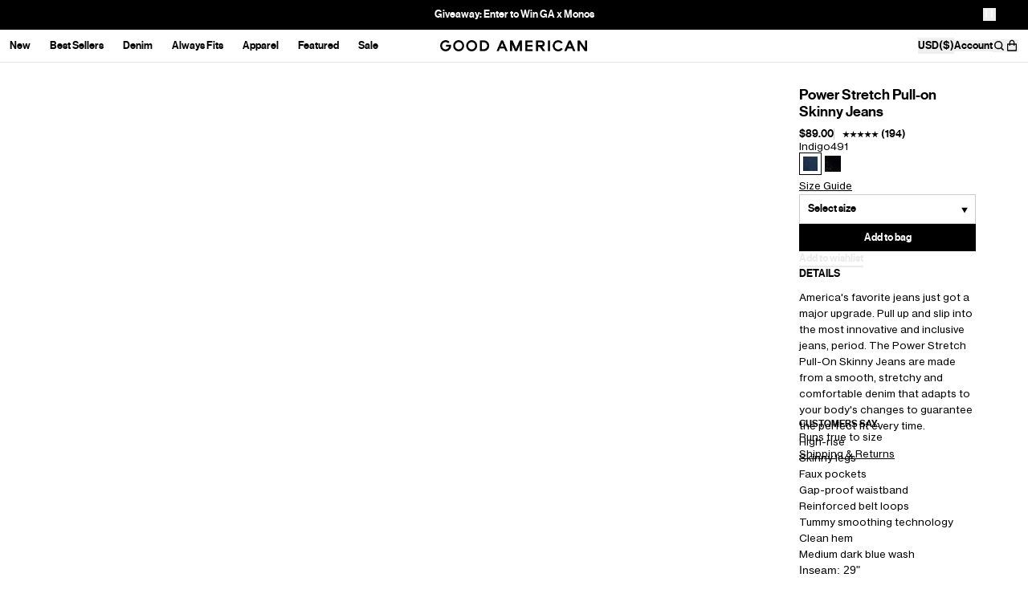

--- FILE ---
content_type: text/css
request_url: https://cdn.shopify.com/oxygen-v2/26935/12013/24631/2906390/build/_assets/custom-font-76XXZGJJ.css
body_size: -527
content:
@font-face{font-family:Neue Haas Grotesk Text Pro;font-display:swap;font-weight:400;src:url(https://cdn.shopify.com/oxygen-v2/26935/12013/24631/2906390/build/_assets/NHaasGroteskTXPro-55Rg-B2YDUZV3.woff2) format("woff2")}@font-face{font-family:Neue Haas Grotesk Text Pro;font-display:swap;font-weight:500;src:url(https://cdn.shopify.com/oxygen-v2/26935/12013/24631/2906390/build/_assets/NHaasGroteskTXPro-65Md-4SMZJUNS.woff2) format("woff2")}
/*# sourceMappingURL=https://cdn.shopify.com/oxygen-v2/26935/12013/24631/2906390/build/_assets/custom-font-D5ZBRO5R.css.map */


--- FILE ---
content_type: text/css
request_url: https://cdn-widget-assets.yotpo.com/ReviewsMainWidget/YnWXdzbgK2eqlinw9XjQ6YqH8b6pzoUZWzdgcje9/css-overrides/css-overrides.2026_01_19_12_46_31_783.css
body_size: 533
content:
/* Typography */

.yotpo-headline {
  font-size: 21px !important;
}

.yotpo-title-text,
.yotpo-body-text,
.yotpo-review-title, 
.yotpo-form-label,
.yotpo-reviewer-name,
.yotpo-new-review-btn,
.yotpo-bottom-line-basic-text,
.yotpo-custom-question-headline,
.yotpo-file-input-headline,
.yotpo-custom-questions-option {
  font-size: 13px !important;
}

.yotpo-reviewer-verified-buyer-text,
.yotpo-custom-questions-range-question-title {
  font-size: 13px !important;
}

.yotpo-text-container,
.yotpo-date-format {
  font-size: 0.75rem !important;
}

.yotpo-reviews-pagination-item{
  display: flex;
  align-items: center;
}
.yotpo-reviews-pagination-item[aria-label*="Load more reviews"] {
  display: flex !important;
  align-items: flex-start;
  justify-content: center;
  text-align: center;
}
/* Buttons */
.yotpo-new-review-btn,
.yotpo-icon-btn,
.yotpo-reviews-pagination-item {
  border-radius: 0 !important;
}

/* Hide elements */
.yotpo-review-votes-text {
  display: none;
}

/* Rating */
.star-container {
  margin-right: 1px !important;
}

.yotpo-star-rating-icon {
  scale: 0.65;
}

.yotpo-empty-state svg {
  display: none;
}

#yotpo-headline-reviews {
  font-weight: 500 !important;
}

/* Hide filters */
.yotpo-custom-questions-filter,
.yotpo-media-filter {
  display: none;
}

/* Dropdown */
.yotpo-dropdown-option--focus,
.yotpo-dropdown-option--hover {
  color: #000000 !important; 
  background-color: transparent !important;
}

.yotpo-dropdown-option-label {
  color: #000000 !important; 
}


.yotpo-dropdown-option--focus .yotpo-star-rating-filter svg,
.yotpo-dropdown-option--hover .yotpo-star-rating-filter svg,
.yotpo-star-rating-filter svg {
  fill: #000000 !important;
  stroke: #000000 !important;
}

.yotpo-score-filter-containerr {
  display: none;
}

#content::placeholder,
#headline::placeholder {
  font-size: 13px !important;
}

.yotpo-new-review-submit,
.yotpo-upload-label,
.yotpo-custom-questions-option,
.yotpo-smart-topic-filter {
  border-radius: 0 !important;
}

.yotpo-pagination-number-container .yotpo-reviews-pagination-item {
  background: black;
  color: white !important;
  display: block;
}

/*Fix image carousel */
.yotpo-media-gallery-container {
  max-width: 90vw;
}


--- FILE ---
content_type: text/css
request_url: https://cdn-widgetsrepository.yotpo.com/brandkit/custom-fonts/YnWXdzbgK2eqlinw9XjQ6YqH8b6pzoUZWzdgcje9/neuehaasdisplaymedium/neuehaasdisplaymediu-webfont-600.css
body_size: -24
content:
@font-face {
      font-family: 'Neue Haas Display Medium';
      font-weight: 600;
      font-display: swap;
      src: url('https://cdn-widgetsrepository.yotpo.com/brandkit/custom-fonts/YnWXdzbgK2eqlinw9XjQ6YqH8b6pzoUZWzdgcje9/neuehaasdisplaymedium/neuehaasdisplaymediu-webfont.woff');
    }

--- FILE ---
content_type: text/javascript
request_url: https://cdn.shopify.com/oxygen-v2/26935/12013/24631/2906390/build/_shared/chunk-IIZQNSKH.js
body_size: 29347
content:
!function(){try{var e="undefined"!=typeof window?window:"undefined"!=typeof global?global:"undefined"!=typeof globalThis?globalThis:"undefined"!=typeof self?self:{},n=(new e.Error).stack;n&&(e._posthogChunkIds=e._posthogChunkIds||{},e._posthogChunkIds[n]="019bf83d-d23d-7e73-a197-11a6b87fe5c5")}catch(e){}}();import{a as cr,b as Lt,e as Ie}from"https://cdn.shopify.com/oxygen-v2/26935/12013/24631/2906390/build/_shared/chunk-RQBWXSFA.js";var En=Lt(T=>{"use strict";var st=Symbol.for("react.element"),ao=Symbol.for("react.portal"),oo=Symbol.for("react.fragment"),io=Symbol.for("react.strict_mode"),lo=Symbol.for("react.profiler"),so=Symbol.for("react.provider"),uo=Symbol.for("react.context"),co=Symbol.for("react.forward_ref"),fo=Symbol.for("react.suspense"),ho=Symbol.for("react.memo"),mo=Symbol.for("react.lazy"),un=Symbol.iterator;function po(e){return e===null||typeof e!="object"?null:(e=un&&e[un]||e["@@iterator"],typeof e=="function"?e:null)}var fn={isMounted:function(){return!1},enqueueForceUpdate:function(){},enqueueReplaceState:function(){},enqueueSetState:function(){}},hn=Object.assign,mn={};function Ke(e,t,r){this.props=e,this.context=t,this.refs=mn,this.updater=r||fn}Ke.prototype.isReactComponent={};Ke.prototype.setState=function(e,t){if(typeof e!="object"&&typeof e!="function"&&e!=null)throw Error("setState(...): takes an object of state variables to update or a function which returns an object of state variables.");this.updater.enqueueSetState(this,e,t,"setState")};Ke.prototype.forceUpdate=function(e){this.updater.enqueueForceUpdate(this,e,"forceUpdate")};function pn(){}pn.prototype=Ke.prototype;function fr(e,t,r){this.props=e,this.context=t,this.refs=mn,this.updater=r||fn}var hr=fr.prototype=new pn;hr.constructor=fr;hn(hr,Ke.prototype);hr.isPureReactComponent=!0;var cn=Array.isArray,yn=Object.prototype.hasOwnProperty,mr={current:null},vn={key:!0,ref:!0,__self:!0,__source:!0};function Rn(e,t,r){var n,a={},o=null,i=null;if(t!=null)for(n in t.ref!==void 0&&(i=t.ref),t.key!==void 0&&(o=""+t.key),t)yn.call(t,n)&&!vn.hasOwnProperty(n)&&(a[n]=t[n]);var l=arguments.length-2;if(l===1)a.children=r;else if(1<l){for(var s=Array(l),c=0;c<l;c++)s[c]=arguments[c+2];a.children=s}if(e&&e.defaultProps)for(n in l=e.defaultProps,l)a[n]===void 0&&(a[n]=l[n]);return{$$typeof:st,type:e,key:o,ref:i,props:a,_owner:mr.current}}function yo(e,t){return{$$typeof:st,type:e.type,key:t,ref:e.ref,props:e.props,_owner:e._owner}}function pr(e){return typeof e=="object"&&e!==null&&e.$$typeof===st}function vo(e){var t={"=":"=0",":":"=2"};return"$"+e.replace(/[=:]/g,function(r){return t[r]})}var dn=/\/+/g;function dr(e,t){return typeof e=="object"&&e!==null&&e.key!=null?vo(""+e.key):t.toString(36)}function Ot(e,t,r,n,a){var o=typeof e;(o==="undefined"||o==="boolean")&&(e=null);var i=!1;if(e===null)i=!0;else switch(o){case"string":case"number":i=!0;break;case"object":switch(e.$$typeof){case st:case ao:i=!0}}if(i)return i=e,a=a(i),e=n===""?"."+dr(i,0):n,cn(a)?(r="",e!=null&&(r=e.replace(dn,"$&/")+"/"),Ot(a,t,r,"",function(c){return c})):a!=null&&(pr(a)&&(a=yo(a,r+(!a.key||i&&i.key===a.key?"":(""+a.key).replace(dn,"$&/")+"/")+e)),t.push(a)),1;if(i=0,n=n===""?".":n+":",cn(e))for(var l=0;l<e.length;l++){o=e[l];var s=n+dr(o,l);i+=Ot(o,t,r,s,a)}else if(s=po(e),typeof s=="function")for(e=s.call(e),l=0;!(o=e.next()).done;)o=o.value,s=n+dr(o,l++),i+=Ot(o,t,r,s,a);else if(o==="object")throw t=String(e),Error("Objects are not valid as a React child (found: "+(t==="[object Object]"?"object with keys {"+Object.keys(e).join(", ")+"}":t)+"). If you meant to render a collection of children, use an array instead.");return i}function Pt(e,t,r){if(e==null)return e;var n=[],a=0;return Ot(e,n,"","",function(o){return t.call(r,o,a++)}),n}function Ro(e){if(e._status===-1){var t=e._result;t=t(),t.then(function(r){(e._status===0||e._status===-1)&&(e._status=1,e._result=r)},function(r){(e._status===0||e._status===-1)&&(e._status=2,e._result=r)}),e._status===-1&&(e._status=0,e._result=t)}if(e._status===1)return e._result.default;throw e._result}var re={current:null},At={transition:null},go={ReactCurrentDispatcher:re,ReactCurrentBatchConfig:At,ReactCurrentOwner:mr};function gn(){throw Error("act(...) is not supported in production builds of React.")}T.Children={map:Pt,forEach:function(e,t,r){Pt(e,function(){t.apply(this,arguments)},r)},count:function(e){var t=0;return Pt(e,function(){t++}),t},toArray:function(e){return Pt(e,function(t){return t})||[]},only:function(e){if(!pr(e))throw Error("React.Children.only expected to receive a single React element child.");return e}};T.Component=Ke;T.Fragment=oo;T.Profiler=lo;T.PureComponent=fr;T.StrictMode=io;T.Suspense=fo;T.__SECRET_INTERNALS_DO_NOT_USE_OR_YOU_WILL_BE_FIRED=go;T.act=gn;T.cloneElement=function(e,t,r){if(e==null)throw Error("React.cloneElement(...): The argument must be a React element, but you passed "+e+".");var n=hn({},e.props),a=e.key,o=e.ref,i=e._owner;if(t!=null){if(t.ref!==void 0&&(o=t.ref,i=mr.current),t.key!==void 0&&(a=""+t.key),e.type&&e.type.defaultProps)var l=e.type.defaultProps;for(s in t)yn.call(t,s)&&!vn.hasOwnProperty(s)&&(n[s]=t[s]===void 0&&l!==void 0?l[s]:t[s])}var s=arguments.length-2;if(s===1)n.children=r;else if(1<s){l=Array(s);for(var c=0;c<s;c++)l[c]=arguments[c+2];n.children=l}return{$$typeof:st,type:e.type,key:a,ref:o,props:n,_owner:i}};T.createContext=function(e){return e={$$typeof:uo,_currentValue:e,_currentValue2:e,_threadCount:0,Provider:null,Consumer:null,_defaultValue:null,_globalName:null},e.Provider={$$typeof:so,_context:e},e.Consumer=e};T.createElement=Rn;T.createFactory=function(e){var t=Rn.bind(null,e);return t.type=e,t};T.createRef=function(){return{current:null}};T.forwardRef=function(e){return{$$typeof:co,render:e}};T.isValidElement=pr;T.lazy=function(e){return{$$typeof:mo,_payload:{_status:-1,_result:e},_init:Ro}};T.memo=function(e,t){return{$$typeof:ho,type:e,compare:t===void 0?null:t}};T.startTransition=function(e){var t=At.transition;At.transition={};try{e()}finally{At.transition=t}};T.unstable_act=gn;T.useCallback=function(e,t){return re.current.useCallback(e,t)};T.useContext=function(e){return re.current.useContext(e)};T.useDebugValue=function(){};T.useDeferredValue=function(e){return re.current.useDeferredValue(e)};T.useEffect=function(e,t){return re.current.useEffect(e,t)};T.useId=function(){return re.current.useId()};T.useImperativeHandle=function(e,t,r){return re.current.useImperativeHandle(e,t,r)};T.useInsertionEffect=function(e,t){return re.current.useInsertionEffect(e,t)};T.useLayoutEffect=function(e,t){return re.current.useLayoutEffect(e,t)};T.useMemo=function(e,t){return re.current.useMemo(e,t)};T.useReducer=function(e,t,r){return re.current.useReducer(e,t,r)};T.useRef=function(e){return re.current.useRef(e)};T.useState=function(e){return re.current.useState(e)};T.useSyncExternalStore=function(e,t,r){return re.current.useSyncExternalStore(e,t,r)};T.useTransition=function(){return re.current.useTransition()};T.version="18.3.1"});var _e=Lt((Il,wn)=>{"use strict";wn.exports=En()});function z(){return z=Object.assign?Object.assign.bind():function(e){for(var t=1;t<arguments.length;t++){var r=arguments[t];for(var n in r)Object.prototype.hasOwnProperty.call(r,n)&&(e[n]=r[n])}return e},z.apply(this,arguments)}function kn(e){e===void 0&&(e={});function t(n,a){let{pathname:o,search:i,hash:l}=n.location;return ht("",{pathname:o,search:i,hash:l},a.state&&a.state.usr||null,a.state&&a.state.key||"default")}function r(n,a){return typeof a=="string"?a:ce(a)}return wo(t,r,null,e)}function L(e,t){if(e===!1||e===null||typeof e>"u")throw new Error(t)}function $e(e,t){if(!e){typeof console<"u"&&console.warn(t);try{throw new Error(t)}catch{}}}function Eo(){return Math.random().toString(36).substr(2,8)}function Sn(e,t){return{usr:e.state,key:e.key,idx:t}}function ht(e,t,r,n){return r===void 0&&(r=null),z({pathname:typeof e=="string"?e:e.pathname,search:"",hash:""},typeof t=="string"?ne(t):t,{state:r,key:t&&t.key||n||Eo()})}function ce(e){let{pathname:t="/",search:r="",hash:n=""}=e;return r&&r!=="?"&&(t+=r.charAt(0)==="?"?r:"?"+r),n&&n!=="#"&&(t+=n.charAt(0)==="#"?n:"#"+n),t}function ne(e){let t={};if(e){let r=e.indexOf("#");r>=0&&(t.hash=e.substr(r),e=e.substr(0,r));let n=e.indexOf("?");n>=0&&(t.search=e.substr(n),e=e.substr(0,n)),e&&(t.pathname=e)}return t}function wo(e,t,r,n){n===void 0&&(n={});let{window:a=document.defaultView,v5Compat:o=!1}=n,i=a.history,l=H.Pop,s=null,c=u();c==null&&(c=0,i.replaceState(z({},i.state,{idx:c}),""));function u(){return(i.state||{idx:null}).idx}function m(){l=H.Pop;let g=u(),S=g==null?null:g-c;c=g,s&&s({action:l,location:b.location,delta:S})}function p(g,S){l=H.Push;let j=ht(b.location,g,S);r&&r(j,g),c=u()+1;let N=Sn(j,c),d=b.createHref(j);try{i.pushState(N,"",d)}catch(C){if(C instanceof DOMException&&C.name==="DataCloneError")throw C;a.location.assign(d)}o&&s&&s({action:l,location:b.location,delta:1})}function x(g,S){l=H.Replace;let j=ht(b.location,g,S);r&&r(j,g),c=u();let N=Sn(j,c),d=b.createHref(j);i.replaceState(N,"",d),o&&s&&s({action:l,location:b.location,delta:0})}function v(g){let S=a.location.origin!=="null"?a.location.origin:a.location.href,j=typeof g=="string"?g:ce(g);return L(S,"No window.location.(origin|href) available to create URL for href: "+j),new URL(j,S)}let b={get action(){return l},get location(){return e(a,i)},listen(g){if(s)throw new Error("A history only accepts one active listener");return a.addEventListener(bn,m),s=g,()=>{a.removeEventListener(bn,m),s=null}},createHref(g){return t(a,g)},createURL:v,encodeLocation(g){let S=v(g);return{pathname:S.pathname,search:S.search,hash:S.hash}},push:p,replace:x,go(g){return i.go(g)}};return b}function So(e){return e.index===!0}function gr(e,t,r,n){return r===void 0&&(r=[]),n===void 0&&(n={}),e.map((a,o)=>{let i=[...r,o],l=typeof a.id=="string"?a.id:i.join("-");if(L(a.index!==!0||!a.children,"Cannot specify children on an index route"),L(!n[l],'Found a route id collision on id "'+l+`".  Route id's must be globally unique within Data Router usages`),So(a)){let s=z({},a,t(a),{id:l});return n[l]=s,s}else{let s=z({},a,t(a),{id:l,children:void 0});return n[l]=s,a.children&&(s.children=gr(a.children,t,i,n)),s}})}function oe(e,t,r){r===void 0&&(r="/");let n=typeof t=="string"?ne(t):t,a=ie(n.pathname||"/",r);if(a==null)return null;let o=Tn(e);_o(o);let i=null;for(let l=0;i==null&&l<o.length;++l)i=Mo(o[l],Uo(a));return i}function Sr(e,t){let{route:r,pathname:n,params:a}=e;return{id:r.id,pathname:n,params:a,data:t[r.id],handle:r.handle}}function Tn(e,t,r,n){t===void 0&&(t=[]),r===void 0&&(r=[]),n===void 0&&(n="");let a=(o,i,l)=>{let s={relativePath:l===void 0?o.path||"":l,caseSensitive:o.caseSensitive===!0,childrenIndex:i,route:o};s.relativePath.startsWith("/")&&(L(s.relativePath.startsWith(n),'Absolute route path "'+s.relativePath+'" nested under path '+('"'+n+'" is not valid. An absolute child route path ')+"must start with the combined path of all its parent routes."),s.relativePath=s.relativePath.slice(n.length));let c=ue([n,s.relativePath]),u=r.concat(s);o.children&&o.children.length>0&&(L(o.index!==!0,"Index routes must not have child routes. Please remove "+('all child routes from route path "'+c+'".')),Tn(o.children,t,u,c)),!(o.path==null&&!o.index)&&t.push({path:c,score:Oo(c,o.index),routesMeta:u})};return e.forEach((o,i)=>{var l;if(o.path===""||!((l=o.path)!=null&&l.includes("?")))a(o,i);else for(let s of In(o.path))a(o,i,s)}),t}function In(e){let t=e.split("/");if(t.length===0)return[];let[r,...n]=t,a=r.endsWith("?"),o=r.replace(/\?$/,"");if(n.length===0)return a?[o,""]:[o];let i=In(n.join("/")),l=[];return l.push(...i.map(s=>s===""?o:[o,s].join("/"))),a&&l.push(...i),l.map(s=>e.startsWith("/")&&s===""?"/":s)}function _o(e){e.sort((t,r)=>t.score!==r.score?r.score-t.score:Ao(t.routesMeta.map(n=>n.childrenIndex),r.routesMeta.map(n=>n.childrenIndex)))}function Oo(e,t){let r=e.split("/"),n=r.length;return r.some(_n)&&(n+=Po),t&&(n+=Do),r.filter(a=>!_n(a)).reduce((a,o)=>a+(xo.test(o)?No:o===""?Co:Lo),n)}function Ao(e,t){return e.length===t.length&&e.slice(0,-1).every((n,a)=>n===t[a])?e[e.length-1]-t[t.length-1]:0}function Mo(e,t){let{routesMeta:r}=e,n={},a="/",o=[];for(let i=0;i<r.length;++i){let l=r[i],s=i===r.length-1,c=a==="/"?t:t.slice(a.length)||"/",u=Ce({path:l.relativePath,caseSensitive:l.caseSensitive,end:s},c);if(!u)return null;Object.assign(n,u.params);let m=l.route;o.push({params:n,pathname:ue([a,u.pathname]),pathnameBase:Io(ue([a,u.pathnameBase])),route:m}),u.pathnameBase!=="/"&&(a=ue([a,u.pathnameBase]))}return o}function Ce(e,t){typeof e=="string"&&(e={path:e,caseSensitive:!1,end:!0});let[r,n]=Fo(e.path,e.caseSensitive,e.end),a=t.match(r);if(!a)return null;let o=a[0],i=o.replace(/(.)\/+$/,"$1"),l=a.slice(1);return{params:n.reduce((c,u,m)=>{if(u==="*"){let p=l[m]||"";i=o.slice(0,o.length-p.length).replace(/(.)\/+$/,"$1")}return c[u]=ko(l[m]||"",u),c},{}),pathname:o,pathnameBase:i,pattern:e}}function Fo(e,t,r){t===void 0&&(t=!1),r===void 0&&(r=!0),$e(e==="*"||!e.endsWith("*")||e.endsWith("/*"),'Route path "'+e+'" will be treated as if it were '+('"'+e.replace(/\*$/,"/*")+'" because the `*` character must ')+"always follow a `/` in the pattern. To get rid of this warning, "+('please change the route path to "'+e.replace(/\*$/,"/*")+'".'));let n=[],a="^"+e.replace(/\/*\*?$/,"").replace(/^\/*/,"/").replace(/[\\.*+^$?{}|()[\]]/g,"\\$&").replace(/\/:(\w+)/g,(i,l)=>(n.push(l),"/([^\\/]+)"));return e.endsWith("*")?(n.push("*"),a+=e==="*"||e==="/*"?"(.*)$":"(?:\\/(.+)|\\/*)$"):r?a+="\\/*$":e!==""&&e!=="/"&&(a+="(?:(?=\\/|$))"),[new RegExp(a,t?void 0:"i"),n]}function Uo(e){try{return decodeURI(e)}catch(t){return $e(!1,'The URL path "'+e+'" could not be decoded because it is is a malformed URL segment. This is probably due to a bad percent '+("encoding ("+t+").")),e}}function ko(e,t){try{return decodeURIComponent(e)}catch(r){return $e(!1,'The value for the URL param "'+t+'" will not be decoded because'+(' the string "'+e+'" is a malformed URL segment. This is probably')+(" due to a bad percent encoding ("+r+").")),e}}function ie(e,t){if(t==="/")return e;if(!e.toLowerCase().startsWith(t.toLowerCase()))return null;let r=t.endsWith("/")?t.length-1:t.length,n=e.charAt(r);return n&&n!=="/"?null:e.slice(r)||"/"}function Ft(e,t){t===void 0&&(t="/");let{pathname:r,search:n="",hash:a=""}=typeof e=="string"?ne(e):e;return{pathname:r?r.startsWith("/")?r:To(r,t):t,search:jo(n),hash:$o(a)}}function To(e,t){let r=t.replace(/\/+$/,"").split("/");return e.split("/").forEach(a=>{a===".."?r.length>1&&r.pop():a!=="."&&r.push(a)}),r.length>1?r.join("/"):"/"}function yr(e,t,r,n){return"Cannot include a '"+e+"' character in a manually specified "+("`to."+t+"` field ["+JSON.stringify(n)+"].  Please separate it out to the ")+("`to."+r+"` field. Alternatively you may provide the full path as ")+'a string in <Link to="..."> and the router will parse it for you.'}function mt(e){return e.filter((t,r)=>r===0||t.route.path&&t.route.path.length>0)}function Ut(e,t,r,n){n===void 0&&(n=!1);let a;typeof e=="string"?a=ne(e):(a=z({},e),L(!a.pathname||!a.pathname.includes("?"),yr("?","pathname","search",a)),L(!a.pathname||!a.pathname.includes("#"),yr("#","pathname","hash",a)),L(!a.search||!a.search.includes("#"),yr("#","search","hash",a)));let o=e===""||a.pathname==="",i=o?"/":a.pathname,l;if(n||i==null)l=r;else{let m=t.length-1;if(i.startsWith("..")){let p=i.split("/");for(;p[0]==="..";)p.shift(),m-=1;a.pathname=p.join("/")}l=m>=0?t[m]:"/"}let s=Ft(a,l),c=i&&i!=="/"&&i.endsWith("/"),u=(o||i===".")&&r.endsWith("/");return!s.pathname.endsWith("/")&&(c||u)&&(s.pathname+="/"),s}function Bo(e){return e instanceof Promise&&e._tracked===!0}function Vo(e){if(!Bo(e))return e;if(e._error)throw e._error;return e._data}function Le(e){return e!=null&&typeof e.status=="number"&&typeof e.statusText=="string"&&typeof e.internal=="boolean"&&"data"in e}function _r(e){let t=e.window?e.window:typeof window<"u"?window:void 0,r=typeof t<"u"&&typeof t.document<"u"&&typeof t.document.createElement<"u",n=!r;L(e.routes.length>0,"You must provide a non-empty routes array to createRouter");let a;if(e.mapRouteProperties)a=e.mapRouteProperties;else if(e.detectErrorBoundary){let f=e.detectErrorBoundary;a=h=>({hasErrorBoundary:f(h)})}else a=Yo;let o={},i=gr(e.routes,a,void 0,o),l,s=e.basename||"/",c=z({v7_normalizeFormMethod:!1,v7_prependBasename:!1},e.future),u=null,m=new Set,p=null,x=null,v=null,b=e.hydrationData!=null,g=oe(i,e.history.location,s),S=null;if(g==null){let f=se(404,{pathname:e.history.location.pathname}),{matches:h,route:y}=An(i);g=h,S={[y.id]:f}}let j=!g.some(f=>f.route.lazy)&&(!g.some(f=>f.route.loader)||e.hydrationData!=null),N,d={historyAction:e.history.action,location:e.history.location,matches:g,initialized:j,navigation:vr,restoreScrollPosition:e.hydrationData!=null?!1:null,preventScrollReset:!1,revalidation:"idle",loaderData:e.hydrationData&&e.hydrationData.loaderData||{},actionData:e.hydrationData&&e.hydrationData.actionData||null,errors:e.hydrationData&&e.hydrationData.errors||S,fetchers:new Map,blockers:new Map},C=H.Pop,O=!1,A,k=!1,ee=new Map,he=null,te=!1,me=!1,St=[],_t=[],Y=new Map,xt=0,nt=-1,We=new Map,we=new Set,Je=new Map,Me=new Map,Fe=new Map,tr=!1;function za(){if(u=e.history.listen(f=>{let{action:h,location:y,delta:_}=f;if(tr){tr=!1;return}$e(Fe.size===0||_!=null,"You are trying to use a blocker on a POP navigation to a location that was not created by @remix-run/router. This will fail silently in production. This can happen if you are navigating outside the router via `window.history.pushState`/`window.location.hash` instead of using router navigation APIs.  This can also happen if you are using createHashRouter and the user manually changes the URL.");let F=an({currentLocation:d.location,nextLocation:y,historyAction:h});if(F&&_!=null){tr=!0,e.history.go(_*-1),Dt(F,{state:"blocked",location:y,proceed(){Dt(F,{state:"proceeding",proceed:void 0,reset:void 0,location:y}),e.history.go(_)},reset(){let M=new Map(d.blockers);M.set(F,Xe),q({blockers:M})}});return}return Ue(h,y)}),r){ii(t,ee);let f=()=>li(t,ee);t.addEventListener("pagehide",f),he=()=>t.removeEventListener("pagehide",f)}return d.initialized||Ue(H.Pop,d.location),N}function Wa(){u&&u(),he&&he(),m.clear(),A&&A.abort(),d.fetchers.forEach((f,h)=>nr(h)),d.blockers.forEach((f,h)=>nn(h))}function Ja(f){return m.add(f),()=>m.delete(f)}function q(f,h){d=z({},d,f),m.forEach(y=>y(d,{unstable_viewTransitionOpts:h}))}function at(f,h){var y,_;let F=d.actionData!=null&&d.navigation.formMethod!=null&&ye(d.navigation.formMethod)&&d.navigation.state==="loading"&&((y=f.state)==null?void 0:y._isRedirect)!==!0,M;h.actionData?Object.keys(h.actionData).length>0?M=h.actionData:M=null:F?M=d.actionData:M=null;let U=h.loaderData?On(d.loaderData,h.loaderData,h.matches||[],h.errors):d.loaderData,P=d.blockers;P.size>0&&(P=new Map(P),P.forEach((W,I)=>P.set(I,Xe)));let D=O===!0||d.navigation.formMethod!=null&&ye(d.navigation.formMethod)&&((_=f.state)==null?void 0:_._isRedirect)!==!0;l&&(i=l,l=void 0),te||C===H.Pop||(C===H.Push?e.history.push(f,f.state):C===H.Replace&&e.history.replace(f,f.state));let B;if(C===H.Pop){let W=ee.get(d.location.pathname);W&&W.has(f.pathname)?B={currentLocation:d.location,nextLocation:f}:ee.has(f.pathname)&&(B={currentLocation:f,nextLocation:d.location})}else if(k){let W=ee.get(d.location.pathname);W?W.add(f.pathname):(W=new Set([f.pathname]),ee.set(d.location.pathname,W)),B={currentLocation:d.location,nextLocation:f}}q(z({},h,{actionData:M,loaderData:U,historyAction:C,location:f,initialized:!0,navigation:vr,revalidation:"idle",restoreScrollPosition:ln(f,h.matches||d.matches),preventScrollReset:D,blockers:P}),B),C=H.Pop,O=!1,k=!1,te=!1,me=!1,St=[],_t=[]}async function qr(f,h){if(typeof f=="number"){e.history.go(f);return}let y=Er(d.location,d.matches,s,c.v7_prependBasename,f,h?.fromRouteId,h?.relative),{path:_,submission:F,error:M}=xn(c.v7_normalizeFormMethod,!1,y,h),U=d.location,P=ht(d.location,_,h&&h.state);P=z({},P,e.history.encodeLocation(P));let D=h&&h.replace!=null?h.replace:void 0,B=H.Push;D===!0?B=H.Replace:D===!1||F!=null&&ye(F.formMethod)&&F.formAction===d.location.pathname+d.location.search&&(B=H.Replace);let W=h&&"preventScrollReset"in h?h.preventScrollReset===!0:void 0,I=an({currentLocation:U,nextLocation:P,historyAction:B});if(I){Dt(I,{state:"blocked",location:P,proceed(){Dt(I,{state:"proceeding",proceed:void 0,reset:void 0,location:P}),qr(f,h)},reset(){let V=new Map(d.blockers);V.set(I,Xe),q({blockers:V})}});return}return await Ue(B,P,{submission:F,pendingError:M,preventScrollReset:W,replace:h&&h.replace,enableViewTransition:h&&h.unstable_viewTransition})}function Ka(){if(rr(),q({revalidation:"loading"}),d.navigation.state!=="submitting"){if(d.navigation.state==="idle"){Ue(d.historyAction,d.location,{startUninterruptedRevalidation:!0});return}Ue(C||d.historyAction,d.navigation.location,{overrideNavigation:d.navigation})}}async function Ue(f,h,y){A&&A.abort(),A=null,C=f,te=(y&&y.startUninterruptedRevalidation)===!0,to(d.location,d.matches),O=(y&&y.preventScrollReset)===!0,k=(y&&y.enableViewTransition)===!0;let _=l||i,F=y&&y.overrideNavigation,M=oe(_,h,s);if(!M){let V=se(404,{pathname:h.pathname}),{matches:J,route:ke}=An(_);ar(),at(h,{matches:J,loaderData:{},errors:{[ke.id]:V}});return}if(d.initialized&&!me&&ei(d.location,h)&&!(y&&y.submission&&ye(y.submission.formMethod))){at(h,{matches:M});return}A=new AbortController;let U=ct(e.history,h,A.signal,y&&y.submission),P,D;if(y&&y.pendingError)D={[Ge(M).route.id]:y.pendingError};else if(y&&y.submission&&ye(y.submission.formMethod)){let V=await Xa(U,h,y.submission,M,{replace:y.replace});if(V.shortCircuited)return;P=V.pendingActionData,D=V.pendingActionError,F=Rr(h,y.submission),U=new Request(U.url,{signal:U.signal})}let{shortCircuited:B,loaderData:W,errors:I}=await Ya(U,h,M,F,y&&y.submission,y&&y.fetcherSubmission,y&&y.replace,P,D);B||(A=null,at(h,z({matches:M},P?{actionData:P}:{},{loaderData:W,errors:I})))}async function Xa(f,h,y,_,F){F===void 0&&(F={}),rr();let M=ai(h,y);q({navigation:M});let U,P=br(_,h);if(!P.route.action&&!P.route.lazy)U={type:K.error,error:se(405,{method:f.method,pathname:h.pathname,routeId:P.route.id})};else if(U=await ut("action",f,P,_,o,a,s),f.signal.aborted)return{shortCircuited:!0};if(qe(U)){let D;return F&&F.replace!=null?D=F.replace:D=U.location===d.location.pathname+d.location.search,await ot(d,U,{submission:y,replace:D}),{shortCircuited:!0}}if(ft(U)){let D=Ge(_,P.route.id);return(F&&F.replace)!==!0&&(C=H.Push),{pendingActionData:{},pendingActionError:{[D.route.id]:U.error}}}if(je(U))throw se(400,{type:"defer-action"});return{pendingActionData:{[P.route.id]:U.data}}}async function Ya(f,h,y,_,F,M,U,P,D){let B=_||Rr(h,F),W=F||M||Un(B),I=l||i,[V,J]=Nn(e.history,d,y,W,h,me,St,_t,Je,we,I,s,P,D);if(ar($=>!(y&&y.some(pe=>pe.route.id===$))||V&&V.some(pe=>pe.route.id===$)),nt=++xt,V.length===0&&J.length===0){let $=tn();return at(h,z({matches:y,loaderData:{},errors:D||null},P?{actionData:P}:{},$?{fetchers:new Map(d.fetchers)}:{})),{shortCircuited:!0}}if(!te){J.forEach(pe=>{let De=d.fetchers.get(pe.key),ur=dt(void 0,De?De.data:void 0);d.fetchers.set(pe.key,ur)});let $=P||d.actionData;q(z({navigation:B},$?Object.keys($).length===0?{actionData:null}:{actionData:$}:{},J.length>0?{fetchers:new Map(d.fetchers)}:{}))}J.forEach($=>{Y.has($.key)&&Ne($.key),$.controller&&Y.set($.key,$.controller)});let ke=()=>J.forEach($=>Ne($.key));A&&A.signal.addEventListener("abort",ke);let{results:Te,loaderResults:it,fetcherResults:or}=await Zr(d.matches,y,V,J,f);if(f.signal.aborted)return{shortCircuited:!0};A&&A.signal.removeEventListener("abort",ke),J.forEach($=>Y.delete($.key));let be=Mn(Te);if(be){if(be.idx>=V.length){let $=J[be.idx-V.length].key;we.add($)}return await ot(d,be.result,{replace:U}),{shortCircuited:!0}}let{loaderData:Se,errors:Ct}=Pn(d,y,V,it,D,J,or,Me);Me.forEach(($,pe)=>{$.subscribe(De=>{(De||$.done)&&Me.delete(pe)})});let ir=tn(),lr=rn(nt),sr=ir||lr||J.length>0;return z({loaderData:Se,errors:Ct},sr?{fetchers:new Map(d.fetchers)}:{})}function Qr(f){return d.fetchers.get(f)||Xo}function Ga(f,h,y,_){if(n)throw new Error("router.fetch() was called during the server render, but it shouldn't be. You are likely calling a useFetcher() method in the body of your component. Try moving it to a useEffect or a callback.");Y.has(f)&&Ne(f);let F=l||i,M=Er(d.location,d.matches,s,c.v7_prependBasename,y,h,_?.relative),U=oe(F,M,s);if(!U){Nt(f,h,se(404,{pathname:M}));return}let{path:P,submission:D,error:B}=xn(c.v7_normalizeFormMethod,!0,M,_);if(B){Nt(f,h,B);return}let W=br(U,P);if(O=(_&&_.preventScrollReset)===!0,D&&ye(D.formMethod)){qa(f,h,P,W,U,D);return}Je.set(f,{routeId:h,path:P}),Qa(f,h,P,W,U,D)}async function qa(f,h,y,_,F,M){if(rr(),Je.delete(f),!_.route.action&&!_.route.lazy){let G=se(405,{method:M.formMethod,pathname:y,routeId:h});Nt(f,h,G);return}let U=d.fetchers.get(f),P=oi(M,U);d.fetchers.set(f,P),q({fetchers:new Map(d.fetchers)});let D=new AbortController,B=ct(e.history,y,D.signal,M);Y.set(f,D);let W=xt,I=await ut("action",B,_,F,o,a,s);if(B.signal.aborted){Y.get(f)===D&&Y.delete(f);return}if(qe(I))if(Y.delete(f),nt>W){let G=Ye(void 0);d.fetchers.set(f,G),q({fetchers:new Map(d.fetchers)});return}else{we.add(f);let G=dt(M);return d.fetchers.set(f,G),q({fetchers:new Map(d.fetchers)}),ot(d,I,{fetcherSubmission:M})}if(ft(I)){Nt(f,h,I.error);return}if(je(I))throw se(400,{type:"defer-action"});let V=d.navigation.location||d.location,J=ct(e.history,V,D.signal),ke=l||i,Te=d.navigation.state!=="idle"?oe(ke,d.navigation.location,s):d.matches;L(Te,"Didn't find any matches after fetcher action");let it=++xt;We.set(f,it);let or=dt(M,I.data);d.fetchers.set(f,or);let[be,Se]=Nn(e.history,d,Te,M,V,me,St,_t,Je,we,ke,s,{[_.route.id]:I.data},void 0);Se.filter(G=>G.key!==f).forEach(G=>{let lt=G.key,sn=d.fetchers.get(lt),no=dt(void 0,sn?sn.data:void 0);d.fetchers.set(lt,no),Y.has(lt)&&Ne(lt),G.controller&&Y.set(lt,G.controller)}),q({fetchers:new Map(d.fetchers)});let Ct=()=>Se.forEach(G=>Ne(G.key));D.signal.addEventListener("abort",Ct);let{results:ir,loaderResults:lr,fetcherResults:sr}=await Zr(d.matches,Te,be,Se,J);if(D.signal.aborted)return;D.signal.removeEventListener("abort",Ct),We.delete(f),Y.delete(f),Se.forEach(G=>Y.delete(G.key));let $=Mn(ir);if($){if($.idx>=be.length){let G=Se[$.idx-be.length].key;we.add(G)}return ot(d,$.result)}let{loaderData:pe,errors:De}=Pn(d,d.matches,be,lr,void 0,Se,sr,Me);if(d.fetchers.has(f)){let G=Ye(I.data);d.fetchers.set(f,G)}let ur=rn(it);d.navigation.state==="loading"&&it>nt?(L(C,"Expected pending action"),A&&A.abort(),at(d.navigation.location,{matches:Te,loaderData:pe,errors:De,fetchers:new Map(d.fetchers)})):(q(z({errors:De,loaderData:On(d.loaderData,pe,Te,De)},ur||Se.length>0?{fetchers:new Map(d.fetchers)}:{})),me=!1)}async function Qa(f,h,y,_,F,M){let U=d.fetchers.get(f),P=dt(M,U?U.data:void 0);d.fetchers.set(f,P),q({fetchers:new Map(d.fetchers)});let D=new AbortController,B=ct(e.history,y,D.signal);Y.set(f,D);let W=xt,I=await ut("loader",B,_,F,o,a,s);if(je(I)&&(I=await zn(I,B.signal,!0)||I),Y.get(f)===D&&Y.delete(f),B.signal.aborted)return;if(qe(I))if(nt>W){let J=Ye(void 0);d.fetchers.set(f,J),q({fetchers:new Map(d.fetchers)});return}else{we.add(f),await ot(d,I);return}if(ft(I)){let J=Ge(d.matches,h);d.fetchers.delete(f),q({fetchers:new Map(d.fetchers),errors:{[J.route.id]:I.error}});return}L(!je(I),"Unhandled fetcher deferred data");let V=Ye(I.data);d.fetchers.set(f,V),q({fetchers:new Map(d.fetchers)})}async function ot(f,h,y){let{submission:_,fetcherSubmission:F,replace:M}=y===void 0?{}:y;h.revalidate&&(me=!0);let U=ht(f.location,h.location,{_isRedirect:!0});if(L(U,"Expected a location on the redirect navigation"),r){let V=!1;if(h.reloadDocument)V=!0;else if($n.test(h.location)){let J=e.history.createURL(h.location);V=J.origin!==t.location.origin||ie(J.pathname,s)==null}if(V){M?t.location.replace(h.location):t.location.assign(h.location);return}}A=null;let P=M===!0?H.Replace:H.Push,{formMethod:D,formAction:B,formEncType:W}=f.navigation;!_&&!F&&D&&B&&W&&(_=Un(f.navigation));let I=_||F;if(Ko.has(h.status)&&I&&ye(I.formMethod))await Ue(P,U,{submission:z({},I,{formAction:h.location}),preventScrollReset:O});else{let V=Rr(U,_);await Ue(P,U,{overrideNavigation:V,fetcherSubmission:F,preventScrollReset:O})}}async function Zr(f,h,y,_,F){let M=await Promise.all([...y.map(D=>ut("loader",F,D,h,o,a,s)),..._.map(D=>D.matches&&D.match&&D.controller?ut("loader",ct(e.history,D.path,D.controller.signal),D.match,D.matches,o,a,s):{type:K.error,error:se(404,{pathname:D.path})})]),U=M.slice(0,y.length),P=M.slice(y.length);return await Promise.all([Fn(f,y,U,U.map(()=>F.signal),!1,d.loaderData),Fn(f,_.map(D=>D.match),P,_.map(D=>D.controller?D.controller.signal:null),!0)]),{results:M,loaderResults:U,fetcherResults:P}}function rr(){me=!0,St.push(...ar()),Je.forEach((f,h)=>{Y.has(h)&&(_t.push(h),Ne(h))})}function Nt(f,h,y){let _=Ge(d.matches,h);nr(f),q({errors:{[_.route.id]:y},fetchers:new Map(d.fetchers)})}function nr(f){let h=d.fetchers.get(f);Y.has(f)&&!(h&&h.state==="loading"&&We.has(f))&&Ne(f),Je.delete(f),We.delete(f),we.delete(f),d.fetchers.delete(f)}function Ne(f){let h=Y.get(f);L(h,"Expected fetch controller: "+f),h.abort(),Y.delete(f)}function en(f){for(let h of f){let y=Qr(h),_=Ye(y.data);d.fetchers.set(h,_)}}function tn(){let f=[],h=!1;for(let y of we){let _=d.fetchers.get(y);L(_,"Expected fetcher: "+y),_.state==="loading"&&(we.delete(y),f.push(y),h=!0)}return en(f),h}function rn(f){let h=[];for(let[y,_]of We)if(_<f){let F=d.fetchers.get(y);L(F,"Expected fetcher: "+y),F.state==="loading"&&(Ne(y),We.delete(y),h.push(y))}return en(h),h.length>0}function Za(f,h){let y=d.blockers.get(f)||Xe;return Fe.get(f)!==h&&Fe.set(f,h),y}function nn(f){d.blockers.delete(f),Fe.delete(f)}function Dt(f,h){let y=d.blockers.get(f)||Xe;L(y.state==="unblocked"&&h.state==="blocked"||y.state==="blocked"&&h.state==="blocked"||y.state==="blocked"&&h.state==="proceeding"||y.state==="blocked"&&h.state==="unblocked"||y.state==="proceeding"&&h.state==="unblocked","Invalid blocker state transition: "+y.state+" -> "+h.state);let _=new Map(d.blockers);_.set(f,h),q({blockers:_})}function an(f){let{currentLocation:h,nextLocation:y,historyAction:_}=f;if(Fe.size===0)return;Fe.size>1&&$e(!1,"A router only supports one blocker at a time");let F=Array.from(Fe.entries()),[M,U]=F[F.length-1],P=d.blockers.get(M);if(!(P&&P.state==="proceeding")&&U({currentLocation:h,nextLocation:y,historyAction:_}))return M}function ar(f){let h=[];return Me.forEach((y,_)=>{(!f||f(_))&&(y.cancel(),h.push(_),Me.delete(_))}),h}function eo(f,h,y){if(p=f,v=h,x=y||null,!b&&d.navigation===vr){b=!0;let _=ln(d.location,d.matches);_!=null&&q({restoreScrollPosition:_})}return()=>{p=null,v=null,x=null}}function on(f,h){return x&&x(f,h.map(_=>Sr(_,d.loaderData)))||f.key}function to(f,h){if(p&&v){let y=on(f,h);p[y]=v()}}function ln(f,h){if(p){let y=on(f,h),_=p[y];if(typeof _=="number")return _}return null}function ro(f){o={},l=gr(f,a,void 0,o)}return N={get basename(){return s},get state(){return d},get routes(){return i},get window(){return t},initialize:za,subscribe:Ja,enableScrollRestoration:eo,navigate:qr,fetch:Ga,revalidate:Ka,createHref:f=>e.history.createHref(f),encodeLocation:f=>e.history.encodeLocation(f),getFetcher:Qr,deleteFetcher:nr,dispose:Wa,getBlocker:Za,deleteBlocker:nn,_internalFetchControllers:Y,_internalActiveDeferreds:Me,_internalSetRoutes:ro},N}function Go(e){return e!=null&&("formData"in e&&e.formData!=null||"body"in e&&e.body!==void 0)}function Er(e,t,r,n,a,o,i){let l,s;if(o!=null&&i!=="path"){l=[];for(let u of t)if(l.push(u),u.route.id===o){s=u;break}}else l=t,s=t[t.length-1];let c=Ut(a||".",mt(l).map(u=>u.pathnameBase),ie(e.pathname,r)||e.pathname,i==="path");return a==null&&(c.search=e.search,c.hash=e.hash),(a==null||a===""||a===".")&&s&&s.route.index&&!xr(c.search)&&(c.search=c.search?c.search.replace(/^\?/,"?index&"):"?index"),n&&r!=="/"&&(c.pathname=c.pathname==="/"?r:ue([r,c.pathname])),ce(c)}function xn(e,t,r,n){if(!n||!Go(n))return{path:r};if(n.formMethod&&!ni(n.formMethod))return{path:r,error:se(405,{method:n.formMethod})};let a=()=>({path:r,error:se(400,{type:"invalid-body"})}),o=n.formMethod||"get",i=e?o.toUpperCase():o.toLowerCase(),l=Hn(r);if(n.body!==void 0){if(n.formEncType==="text/plain"){if(!ye(i))return a();let p=typeof n.body=="string"?n.body:n.body instanceof FormData||n.body instanceof URLSearchParams?Array.from(n.body.entries()).reduce((x,v)=>{let[b,g]=v;return""+x+b+"="+g+`
`},""):String(n.body);return{path:r,submission:{formMethod:i,formAction:l,formEncType:n.formEncType,formData:void 0,json:void 0,text:p}}}else if(n.formEncType==="application/json"){if(!ye(i))return a();try{let p=typeof n.body=="string"?JSON.parse(n.body):n.body;return{path:r,submission:{formMethod:i,formAction:l,formEncType:n.formEncType,formData:void 0,json:p,text:void 0}}}catch{return a()}}}L(typeof FormData=="function","FormData is not available in this environment");let s,c;if(n.formData)s=wr(n.formData),c=n.formData;else if(n.body instanceof FormData)s=wr(n.body),c=n.body;else if(n.body instanceof URLSearchParams)s=n.body,c=Ln(s);else if(n.body==null)s=new URLSearchParams,c=new FormData;else try{s=new URLSearchParams(n.body),c=Ln(s)}catch{return a()}let u={formMethod:i,formAction:l,formEncType:n&&n.formEncType||"application/x-www-form-urlencoded",formData:c,json:void 0,text:void 0};if(ye(u.formMethod))return{path:r,submission:u};let m=ne(r);return t&&m.search&&xr(m.search)&&s.append("index",""),m.search="?"+s,{path:ce(m),submission:u}}function qo(e,t){let r=e;if(t){let n=e.findIndex(a=>a.route.id===t);n>=0&&(r=e.slice(0,n))}return r}function Nn(e,t,r,n,a,o,i,l,s,c,u,m,p,x){let v=x?Object.values(x)[0]:p?Object.values(p)[0]:void 0,b=e.createURL(t.location),g=e.createURL(a),S=x?Object.keys(x)[0]:void 0,N=qo(r,S).filter((C,O)=>{if(C.route.lazy)return!0;if(C.route.loader==null)return!1;if(Qo(t.loaderData,t.matches[O],C)||i.some(ee=>ee===C.route.id))return!0;let A=t.matches[O],k=C;return Dn(C,z({currentUrl:b,currentParams:A.params,nextUrl:g,nextParams:k.params},n,{actionResult:v,defaultShouldRevalidate:o||b.pathname+b.search===g.pathname+g.search||b.search!==g.search||Vn(A,k)}))}),d=[];return s.forEach((C,O)=>{if(!r.some(te=>te.route.id===C.routeId))return;let A=oe(u,C.path,m);if(!A){d.push({key:O,routeId:C.routeId,path:C.path,matches:null,match:null,controller:null});return}let k=t.fetchers.get(O),ee=br(A,C.path),he=!1;c.has(O)?he=!1:l.includes(O)?he=!0:k&&k.state!=="idle"&&k.data===void 0?he=o:he=Dn(ee,z({currentUrl:b,currentParams:t.matches[t.matches.length-1].params,nextUrl:g,nextParams:r[r.length-1].params},n,{actionResult:v,defaultShouldRevalidate:o})),he&&d.push({key:O,routeId:C.routeId,path:C.path,matches:A,match:ee,controller:new AbortController})}),[N,d]}function Qo(e,t,r){let n=!t||r.route.id!==t.route.id,a=e[r.route.id]===void 0;return n||a}function Vn(e,t){let r=e.route.path;return e.pathname!==t.pathname||r!=null&&r.endsWith("*")&&e.params["*"]!==t.params["*"]}function Dn(e,t){if(e.route.shouldRevalidate){let r=e.route.shouldRevalidate(t);if(typeof r=="boolean")return r}return t.defaultShouldRevalidate}async function Cn(e,t,r){if(!e.lazy)return;let n=await e.lazy();if(!e.lazy)return;let a=r[e.id];L(a,"No route found in manifest");let o={};for(let i in n){let s=a[i]!==void 0&&i!=="hasErrorBoundary";$e(!s,'Route "'+a.id+'" has a static property "'+i+'" defined but its lazy function is also returning a value for this property. '+('The lazy route property "'+i+'" will be ignored.')),!s&&!bo.has(i)&&(o[i]=n[i])}Object.assign(a,o),Object.assign(a,z({},t(a),{lazy:void 0}))}async function ut(e,t,r,n,a,o,i,l){l===void 0&&(l={});let s,c,u,m=v=>{let b,g=new Promise((S,j)=>b=j);return u=()=>b(),t.signal.addEventListener("abort",u),Promise.race([v({request:t,params:r.params,context:l.requestContext}),g])};try{let v=r.route[e];if(r.route.lazy)if(v){let b,g=await Promise.all([m(v).catch(S=>{b=S}),Cn(r.route,o,a)]);if(b)throw b;c=g[0]}else if(await Cn(r.route,o,a),v=r.route[e],v)c=await m(v);else if(e==="action"){let b=new URL(t.url),g=b.pathname+b.search;throw se(405,{method:t.method,pathname:g,routeId:r.route.id})}else return{type:K.data,data:void 0};else if(v)c=await m(v);else{let b=new URL(t.url),g=b.pathname+b.search;throw se(404,{pathname:g})}L(c!==void 0,"You defined "+(e==="action"?"an action":"a loader")+" for route "+('"'+r.route.id+"\" but didn't return anything from your `"+e+"` ")+"function. Please return a value or `null`.")}catch(v){s=K.error,c=v}finally{u&&t.signal.removeEventListener("abort",u)}if(ri(c)){let v=c.status;if(Jo.has(v)){let S=c.headers.get("Location");if(L(S,"Redirects returned/thrown from loaders/actions must have a Location header"),!$n.test(S))S=Er(new URL(t.url),n.slice(0,n.indexOf(r)+1),i,!0,S);else if(!l.isStaticRequest){let j=new URL(t.url),N=S.startsWith("//")?new URL(j.protocol+S):new URL(S),d=ie(N.pathname,i)!=null;N.origin===j.origin&&d&&(S=N.pathname+N.search+N.hash)}if(l.isStaticRequest)throw c.headers.set("Location",S),c;return{type:K.redirect,status:v,location:S,revalidate:c.headers.get("X-Remix-Revalidate")!==null,reloadDocument:c.headers.get("X-Remix-Reload-Document")!==null}}if(l.isRouteRequest)throw{type:s===K.error?K.error:K.data,response:c};let b,g=c.headers.get("Content-Type");return g&&/\bapplication\/json\b/.test(g)?b=await c.json():b=await c.text(),s===K.error?{type:s,error:new Ee(v,c.statusText,b),headers:c.headers}:{type:K.data,data:b,statusCode:c.status,headers:c.headers}}if(s===K.error)return{type:s,error:c};if(ti(c)){var p,x;return{type:K.deferred,deferredData:c,statusCode:(p=c.init)==null?void 0:p.status,headers:((x=c.init)==null?void 0:x.headers)&&new Headers(c.init.headers)}}return{type:K.data,data:c}}function ct(e,t,r,n){let a=e.createURL(Hn(t)).toString(),o={signal:r};if(n&&ye(n.formMethod)){let{formMethod:i,formEncType:l}=n;o.method=i.toUpperCase(),l==="application/json"?(o.headers=new Headers({"Content-Type":l}),o.body=JSON.stringify(n.json)):l==="text/plain"?o.body=n.text:l==="application/x-www-form-urlencoded"&&n.formData?o.body=wr(n.formData):o.body=n.formData}return new Request(a,o)}function wr(e){let t=new URLSearchParams;for(let[r,n]of e.entries())t.append(r,typeof n=="string"?n:n.name);return t}function Ln(e){let t=new FormData;for(let[r,n]of e.entries())t.append(r,n);return t}function Zo(e,t,r,n,a){let o={},i=null,l,s=!1,c={};return r.forEach((u,m)=>{let p=t[m].route.id;if(L(!qe(u),"Cannot handle redirect results in processLoaderData"),ft(u)){let x=Ge(e,p),v=u.error;n&&(v=Object.values(n)[0],n=void 0),i=i||{},i[x.route.id]==null&&(i[x.route.id]=v),o[p]=void 0,s||(s=!0,l=Le(u.error)?u.error.status:500),u.headers&&(c[p]=u.headers)}else je(u)?(a.set(p,u.deferredData),o[p]=u.deferredData.data):o[p]=u.data,u.statusCode!=null&&u.statusCode!==200&&!s&&(l=u.statusCode),u.headers&&(c[p]=u.headers)}),n&&(i=n,o[Object.keys(n)[0]]=void 0),{loaderData:o,errors:i,statusCode:l||200,loaderHeaders:c}}function Pn(e,t,r,n,a,o,i,l){let{loaderData:s,errors:c}=Zo(t,r,n,a,l);for(let u=0;u<o.length;u++){let{key:m,match:p,controller:x}=o[u];L(i!==void 0&&i[u]!==void 0,"Did not find corresponding fetcher result");let v=i[u];if(!(x&&x.signal.aborted))if(ft(v)){let b=Ge(e.matches,p?.route.id);c&&c[b.route.id]||(c=z({},c,{[b.route.id]:v.error})),e.fetchers.delete(m)}else if(qe(v))L(!1,"Unhandled fetcher revalidation redirect");else if(je(v))L(!1,"Unhandled fetcher deferred data");else{let b=Ye(v.data);e.fetchers.set(m,b)}}return{loaderData:s,errors:c}}function On(e,t,r,n){let a=z({},t);for(let o of r){let i=o.route.id;if(t.hasOwnProperty(i)?t[i]!==void 0&&(a[i]=t[i]):e[i]!==void 0&&o.route.loader&&(a[i]=e[i]),n&&n.hasOwnProperty(i))break}return a}function Ge(e,t){return(t?e.slice(0,e.findIndex(n=>n.route.id===t)+1):[...e]).reverse().find(n=>n.route.hasErrorBoundary===!0)||e[0]}function An(e){let t=e.length===1?e[0]:e.find(r=>r.index||!r.path||r.path==="/")||{id:"__shim-error-route__"};return{matches:[{params:{},pathname:"",pathnameBase:"",route:t}],route:t}}function se(e,t){let{pathname:r,routeId:n,method:a,type:o}=t===void 0?{}:t,i="Unknown Server Error",l="Unknown @remix-run/router error";return e===400?(i="Bad Request",a&&r&&n?l="You made a "+a+' request to "'+r+'" but '+('did not provide a `loader` for route "'+n+'", ')+"so there is no way to handle the request.":o==="defer-action"?l="defer() is not supported in actions":o==="invalid-body"&&(l="Unable to encode submission body")):e===403?(i="Forbidden",l='Route "'+n+'" does not match URL "'+r+'"'):e===404?(i="Not Found",l='No route matches URL "'+r+'"'):e===405&&(i="Method Not Allowed",a&&r&&n?l="You made a "+a.toUpperCase()+' request to "'+r+'" but '+('did not provide an `action` for route "'+n+'", ')+"so there is no way to handle the request.":a&&(l='Invalid request method "'+a.toUpperCase()+'"')),new Ee(e||500,i,new Error(l),!0)}function Mn(e){for(let t=e.length-1;t>=0;t--){let r=e[t];if(qe(r))return{result:r,idx:t}}}function Hn(e){let t=typeof e=="string"?ne(e):e;return ce(z({},t,{hash:""}))}function ei(e,t){return e.pathname!==t.pathname||e.search!==t.search?!1:e.hash===""?t.hash!=="":e.hash===t.hash?!0:t.hash!==""}function je(e){return e.type===K.deferred}function ft(e){return e.type===K.error}function qe(e){return(e&&e.type)===K.redirect}function ti(e){let t=e;return t&&typeof t=="object"&&typeof t.data=="object"&&typeof t.subscribe=="function"&&typeof t.cancel=="function"&&typeof t.resolveData=="function"}function ri(e){return e!=null&&typeof e.status=="number"&&typeof e.statusText=="string"&&typeof e.headers=="object"&&typeof e.body<"u"}function ni(e){return Wo.has(e.toLowerCase())}function ye(e){return Ho.has(e.toLowerCase())}async function Fn(e,t,r,n,a,o){for(let i=0;i<r.length;i++){let l=r[i],s=t[i];if(!s)continue;let c=e.find(m=>m.route.id===s.route.id),u=c!=null&&!Vn(c,s)&&(o&&o[s.route.id])!==void 0;if(je(l)&&(a||u)){let m=n[i];L(m,"Expected an AbortSignal for revalidating fetcher deferred result"),await zn(l,m,a).then(p=>{p&&(r[i]=p||r[i])})}}}async function zn(e,t,r){if(r===void 0&&(r=!1),!await e.deferredData.resolveData(t)){if(r)try{return{type:K.data,data:e.deferredData.unwrappedData}}catch(a){return{type:K.error,error:a}}return{type:K.data,data:e.deferredData.data}}}function xr(e){return new URLSearchParams(e).getAll("index").some(t=>t==="")}function br(e,t){let r=typeof t=="string"?ne(t).search:t.search;if(e[e.length-1].route.index&&xr(r||""))return e[e.length-1];let n=mt(e);return n[n.length-1]}function Un(e){let{formMethod:t,formAction:r,formEncType:n,text:a,formData:o,json:i}=e;if(!(!t||!r||!n)){if(a!=null)return{formMethod:t,formAction:r,formEncType:n,formData:void 0,json:void 0,text:a};if(o!=null)return{formMethod:t,formAction:r,formEncType:n,formData:o,json:void 0,text:void 0};if(i!==void 0)return{formMethod:t,formAction:r,formEncType:n,formData:void 0,json:i,text:void 0}}}function Rr(e,t){return t?{state:"loading",location:e,formMethod:t.formMethod,formAction:t.formAction,formEncType:t.formEncType,formData:t.formData,json:t.json,text:t.text}:{state:"loading",location:e,formMethod:void 0,formAction:void 0,formEncType:void 0,formData:void 0,json:void 0,text:void 0}}function ai(e,t){return{state:"submitting",location:e,formMethod:t.formMethod,formAction:t.formAction,formEncType:t.formEncType,formData:t.formData,json:t.json,text:t.text}}function dt(e,t){return e?{state:"loading",formMethod:e.formMethod,formAction:e.formAction,formEncType:e.formEncType,formData:e.formData,json:e.json,text:e.text,data:t}:{state:"loading",formMethod:void 0,formAction:void 0,formEncType:void 0,formData:void 0,json:void 0,text:void 0,data:t}}function oi(e,t){return{state:"submitting",formMethod:e.formMethod,formAction:e.formAction,formEncType:e.formEncType,formData:e.formData,json:e.json,text:e.text,data:t?t.data:void 0}}function Ye(e){return{state:"idle",formMethod:void 0,formAction:void 0,formEncType:void 0,formData:void 0,json:void 0,text:void 0,data:e}}function ii(e,t){try{let r=e.sessionStorage.getItem(Bn);if(r){let n=JSON.parse(r);for(let[a,o]of Object.entries(n||{}))o&&Array.isArray(o)&&t.set(a,new Set(o||[]))}}catch{}}function li(e,t){if(t.size>0){let r={};for(let[n,a]of t)r[n]=[...a];try{e.sessionStorage.setItem(Bn,JSON.stringify(r))}catch(n){$e(!1,"Failed to save applied view transitions in sessionStorage ("+n+").")}}}var H,bn,K,bo,xo,No,Do,Co,Lo,Po,_n,ue,Io,jo,$o,ge,Mt,kt,Ee,jn,Ho,zo,Wo,Jo,Ko,vr,Xo,Xe,$n,Yo,Bn,jl,Be=cr(()=>{(function(e){e.Pop="POP",e.Push="PUSH",e.Replace="REPLACE"})(H||(H={}));bn="popstate";(function(e){e.data="data",e.deferred="deferred",e.redirect="redirect",e.error="error"})(K||(K={}));bo=new Set(["lazy","caseSensitive","path","id","index","children"]);xo=/^:\w+$/,No=3,Do=2,Co=1,Lo=10,Po=-2,_n=e=>e==="*";ue=e=>e.join("/").replace(/\/\/+/g,"/"),Io=e=>e.replace(/\/+$/,"").replace(/^\/*/,"/"),jo=e=>!e||e==="?"?"":e.startsWith("?")?e:"?"+e,$o=e=>!e||e==="#"?"":e.startsWith("#")?e:"#"+e,ge=class extends Error{},Mt=class{constructor(t,r){this.pendingKeysSet=new Set,this.subscribers=new Set,this.deferredKeys=[],L(t&&typeof t=="object"&&!Array.isArray(t),"defer() only accepts plain objects");let n;this.abortPromise=new Promise((o,i)=>n=i),this.controller=new AbortController;let a=()=>n(new ge("Deferred data aborted"));this.unlistenAbortSignal=()=>this.controller.signal.removeEventListener("abort",a),this.controller.signal.addEventListener("abort",a),this.data=Object.entries(t).reduce((o,i)=>{let[l,s]=i;return Object.assign(o,{[l]:this.trackPromise(l,s)})},{}),this.done&&this.unlistenAbortSignal(),this.init=r}trackPromise(t,r){if(!(r instanceof Promise))return r;this.deferredKeys.push(t),this.pendingKeysSet.add(t);let n=Promise.race([r,this.abortPromise]).then(a=>this.onSettle(n,t,void 0,a),a=>this.onSettle(n,t,a));return n.catch(()=>{}),Object.defineProperty(n,"_tracked",{get:()=>!0}),n}onSettle(t,r,n,a){if(this.controller.signal.aborted&&n instanceof ge)return this.unlistenAbortSignal(),Object.defineProperty(t,"_error",{get:()=>n}),Promise.reject(n);if(this.pendingKeysSet.delete(r),this.done&&this.unlistenAbortSignal(),n===void 0&&a===void 0){let o=new Error('Deferred data for key "'+r+'" resolved/rejected with `undefined`, you must resolve/reject with a value or `null`.');return Object.defineProperty(t,"_error",{get:()=>o}),this.emit(!1,r),Promise.reject(o)}return a===void 0?(Object.defineProperty(t,"_error",{get:()=>n}),this.emit(!1,r),Promise.reject(n)):(Object.defineProperty(t,"_data",{get:()=>a}),this.emit(!1,r),a)}emit(t,r){this.subscribers.forEach(n=>n(t,r))}subscribe(t){return this.subscribers.add(t),()=>this.subscribers.delete(t)}cancel(){this.controller.abort(),this.pendingKeysSet.forEach((t,r)=>this.pendingKeysSet.delete(r)),this.emit(!0)}async resolveData(t){let r=!1;if(!this.done){let n=()=>this.cancel();t.addEventListener("abort",n),r=await new Promise(a=>{this.subscribe(o=>{t.removeEventListener("abort",n),(o||this.done)&&a(o)})})}return r}get done(){return this.pendingKeysSet.size===0}get unwrappedData(){return L(this.data!==null&&this.done,"Can only unwrap data on initialized and settled deferreds"),Object.entries(this.data).reduce((t,r)=>{let[n,a]=r;return Object.assign(t,{[n]:Vo(a)})},{})}get pendingKeys(){return Array.from(this.pendingKeysSet)}};kt=function(t,r){r===void 0&&(r=302);let n=r;typeof n=="number"?n={status:n}:typeof n.status>"u"&&(n.status=302);let a=new Headers(n.headers);return a.set("Location",t),new Response(null,z({},n,{headers:a}))},Ee=class{constructor(t,r,n,a){a===void 0&&(a=!1),this.status=t,this.statusText=r||"",this.internal=a,n instanceof Error?(this.data=n.toString(),this.error=n):this.data=n}};jn=["post","put","patch","delete"],Ho=new Set(jn),zo=["get",...jn],Wo=new Set(zo),Jo=new Set([301,302,303,307,308]),Ko=new Set([307,308]),vr={state:"idle",location:void 0,formMethod:void 0,formAction:void 0,formEncType:void 0,formData:void 0,json:void 0,text:void 0},Xo={state:"idle",data:void 0,formMethod:void 0,formAction:void 0,formEncType:void 0,formData:void 0,json:void 0,text:void 0},Xe={state:"unblocked",proceed:void 0,reset:void 0,location:void 0},$n=/^(?:[a-z][a-z0-9+.-]*:|\/\/)/i,Yo=e=>({hasErrorBoundary:Boolean(e.hasErrorBoundary)}),Bn="remix-router-transitions";jl=Symbol("deferred")});function Tt(){return Tt=Object.assign?Object.assign.bind():function(e){for(var t=1;t<arguments.length;t++){var r=arguments[t];for(var n in r)Object.prototype.hasOwnProperty.call(r,n)&&(e[n]=r[n])}return e},Tt.apply(this,arguments)}function Ve(e,t){let{relative:r}=t===void 0?{}:t;Qe()||L(!1);let{basename:n,navigator:a}=R.useContext(le),{hash:o,pathname:i,search:l}=Oe(e,{relative:r}),s=i;return n!=="/"&&(s=i==="/"?n:ue([n,i])),a.createHref({pathname:s,search:l,hash:o})}function Qe(){return R.useContext(pt)!=null}function Z(){return Qe()||L(!1),R.useContext(pt).location}function Kn(e){R.useContext(le).static||R.useLayoutEffect(e)}function yt(){let{isDataRoute:e}=R.useContext(ae);return e?gi():di()}function di(){Qe()||L(!1);let e=R.useContext(xe),{basename:t,navigator:r}=R.useContext(le),{matches:n}=R.useContext(ae),{pathname:a}=Z(),o=JSON.stringify(mt(n).map(s=>s.pathnameBase)),i=R.useRef(!1);return Kn(()=>{i.current=!0}),R.useCallback(function(s,c){if(c===void 0&&(c={}),!i.current)return;if(typeof s=="number"){r.go(s);return}let u=Ut(s,JSON.parse(o),a,c.relative==="path");e==null&&t!=="/"&&(u.pathname=u.pathname==="/"?t:ue([t,u.pathname])),(c.replace?r.replace:r.push)(u,c.state,c)},[t,r,o,a,e])}function Cr(e){let t=R.useContext(ae).outlet;return t&&R.createElement(fi.Provider,{value:e},t)}function Xn(){let{matches:e}=R.useContext(ae),t=e[e.length-1];return t?t.params:{}}function Oe(e,t){let{relative:r}=t===void 0?{}:t,{matches:n}=R.useContext(ae),{pathname:a}=Z(),o=JSON.stringify(mt(n).map(i=>i.pathnameBase));return R.useMemo(()=>Ut(e,JSON.parse(o),a,r==="path"),[e,o,a,r])}function Yn(e,t,r){Qe()||L(!1);let{navigator:n}=R.useContext(le),{matches:a}=R.useContext(ae),o=a[a.length-1],i=o?o.params:{},l=o?o.pathname:"/",s=o?o.pathnameBase:"/",c=o&&o.route,u=Z(),m;if(t){var p;let S=typeof t=="string"?ne(t):t;s==="/"||(p=S.pathname)!=null&&p.startsWith(s)||L(!1),m=S}else m=u;let x=m.pathname||"/",v=s==="/"?x:x.slice(s.length)||"/",b=oe(e,{pathname:v}),g=yi(b&&b.map(S=>Object.assign({},S,{params:Object.assign({},i,S.params),pathname:ue([s,n.encodeLocation?n.encodeLocation(S.pathname).pathname:S.pathname]),pathnameBase:S.pathnameBase==="/"?s:ue([s,n.encodeLocation?n.encodeLocation(S.pathnameBase).pathname:S.pathnameBase])})),a,r);return t&&g?R.createElement(pt.Provider,{value:{location:Tt({pathname:"/",search:"",hash:"",state:null,key:"default"},m),navigationType:H.Pop}},g):g}function hi(){let e=vt(),t=Le(e)?e.status+" "+e.statusText:e instanceof Error?e.message:JSON.stringify(e),r=e instanceof Error?e.stack:null,n="rgba(200,200,200, 0.5)",a={padding:"0.5rem",backgroundColor:n},o={padding:"2px 4px",backgroundColor:n};return R.createElement(R.Fragment,null,R.createElement("h2",null,"Unexpected Application Error!"),R.createElement("h3",{style:{fontStyle:"italic"}},t),r?R.createElement("pre",{style:a},r):null,null)}function pi(e){let{routeContext:t,match:r,children:n}=e,a=R.useContext(xe);return a&&a.static&&a.staticContext&&(r.route.errorElement||r.route.ErrorBoundary)&&(a.staticContext._deepestRenderedBoundaryId=r.route.id),R.createElement(ae.Provider,{value:t},n)}function yi(e,t,r){var n;if(t===void 0&&(t=[]),r===void 0&&(r=null),e==null){var a;if((a=r)!=null&&a.errors)e=r.matches;else return null}let o=e,i=(n=r)==null?void 0:n.errors;if(i!=null){let l=o.findIndex(s=>s.route.id&&i?.[s.route.id]);l>=0||L(!1),o=o.slice(0,Math.min(o.length,l+1))}return o.reduceRight((l,s,c)=>{let u=s.route.id?i?.[s.route.id]:null,m=null;r&&(m=s.route.errorElement||mi);let p=t.concat(o.slice(0,c+1)),x=()=>{let v;return u?v=m:s.route.Component?v=R.createElement(s.route.Component,null):s.route.element?v=s.route.element:v=l,R.createElement(pi,{match:s,routeContext:{outlet:l,matches:p,isDataRoute:r!=null},children:v})};return r&&(s.route.ErrorBoundary||s.route.errorElement||c===0)?R.createElement(Nr,{location:r.location,revalidation:r.revalidation,component:m,error:u,children:x(),routeContext:{outlet:null,matches:p,isDataRoute:!0}}):x()},null)}function vi(e){let t=R.useContext(xe);return t||L(!1),t}function Ze(e){let t=R.useContext(Pe);return t||L(!1),t}function Ri(e){let t=R.useContext(ae);return t||L(!1),t}function jt(e){let t=Ri(e),r=t.matches[t.matches.length-1];return r.route.id||L(!1),r.route.id}function Lr(){return jt(ve.UseRouteId)}function et(){return Ze(ve.UseNavigation).navigation}function He(){let{matches:e,loaderData:t}=Ze(ve.UseMatches);return R.useMemo(()=>e.map(r=>Sr(r,t)),[e,t])}function Pr(){let e=Ze(ve.UseLoaderData),t=jt(ve.UseLoaderData);if(e.errors&&e.errors[t]!=null){console.error("You cannot `useLoaderData` in an errorElement (routeId: "+t+")");return}return e.loaderData[t]}function Or(e){return Ze(ve.UseRouteLoaderData).loaderData[e]}function Ar(){let e=Ze(ve.UseActionData);return R.useContext(ae)||L(!1),Object.values(e?.actionData||{})[0]}function vt(){var e;let t=R.useContext(Jn),r=Ze(ve.UseRouteError),n=jt(ve.UseRouteError);return t||((e=r.errors)==null?void 0:e[n])}function Mr(){let e=R.useContext(It);return e?._data}function $t(){let e=R.useContext(It);return e?._error}function gi(){let{router:e}=vi(Gn.UseNavigateStable),t=jt(ve.UseNavigateStable),r=R.useRef(!1);return Kn(()=>{r.current=!0}),R.useCallback(function(a,o){o===void 0&&(o={}),r.current&&(typeof a=="number"?e.navigate(a):e.navigate(a,Tt({fromRouteId:t},o)))},[e,t])}function qn(e){return Cr(e.context)}function Fr(e){let{basename:t="/",children:r=null,location:n,navigationType:a=H.Pop,navigator:o,static:i=!1}=e;Qe()&&L(!1);let l=t.replace(/^\/*/,"/"),s=R.useMemo(()=>({basename:l,navigator:o,static:i}),[l,o,i]);typeof n=="string"&&(n=ne(n));let{pathname:c="/",search:u="",hash:m="",state:p=null,key:x="default"}=n,v=R.useMemo(()=>{let b=ie(c,l);return b==null?null:{location:{pathname:b,search:u,hash:m,state:p,key:x},navigationType:a}},[l,c,u,m,p,x,a]);return v==null?null:R.createElement(le.Provider,{value:s},R.createElement(pt.Provider,{children:r,value:v}))}function Ur(e){let{children:t,errorElement:r,resolve:n}=e;return R.createElement(Dr,{resolve:n,errorElement:r},R.createElement(bi,null,t))}function bi(e){let{children:t}=e,r=Mr(),n=typeof t=="function"?t(r):t;return R.createElement(R.Fragment,null,n)}function Qn(e){let t={hasErrorBoundary:e.ErrorBoundary!=null||e.errorElement!=null};return e.Component&&Object.assign(t,{element:R.createElement(e.Component),Component:void 0}),e.ErrorBoundary&&Object.assign(t,{errorElement:R.createElement(e.ErrorBoundary),ErrorBoundary:void 0}),t}var R,xe,Pe,It,le,pt,ae,Jn,fi,mi,Nr,Gn,ve,Ei,zl,de,wi,Dr,kr=cr(()=>{R=Ie(_e());Be();Be();xe=R.createContext(null),Pe=R.createContext(null),It=R.createContext(null),le=R.createContext(null),pt=R.createContext(null),ae=R.createContext({outlet:null,matches:[],isDataRoute:!1}),Jn=R.createContext(null);fi=R.createContext(null);mi=R.createElement(hi,null),Nr=class extends R.Component{constructor(t){super(t),this.state={location:t.location,revalidation:t.revalidation,error:t.error}}static getDerivedStateFromError(t){return{error:t}}static getDerivedStateFromProps(t,r){return r.location!==t.location||r.revalidation!=="idle"&&t.revalidation==="idle"?{error:t.error,location:t.location,revalidation:t.revalidation}:{error:t.error||r.error,location:r.location,revalidation:t.revalidation||r.revalidation}}componentDidCatch(t,r){console.error("React Router caught the following error during render",t,r)}render(){return this.state.error?R.createElement(ae.Provider,{value:this.props.routeContext},R.createElement(Jn.Provider,{value:this.state.error,children:this.props.component})):this.props.children}};Gn=function(e){return e.UseBlocker="useBlocker",e.UseRevalidator="useRevalidator",e.UseNavigateStable="useNavigate",e}(Gn||{}),ve=function(e){return e.UseBlocker="useBlocker",e.UseLoaderData="useLoaderData",e.UseActionData="useActionData",e.UseRouteError="useRouteError",e.UseNavigation="useNavigation",e.UseRouteLoaderData="useRouteLoaderData",e.UseMatches="useMatches",e.UseRevalidator="useRevalidator",e.UseNavigateStable="useNavigate",e.UseRouteId="useRouteId",e}(ve||{});Ei="startTransition",zl=R[Ei];de=function(e){return e[e.pending=0]="pending",e[e.success=1]="success",e[e.error=2]="error",e}(de||{}),wi=new Promise(()=>{}),Dr=class extends R.Component{constructor(t){super(t),this.state={error:null}}static getDerivedStateFromError(t){return{error:t}}componentDidCatch(t,r){console.error("<Await> caught the following error during render",t,r)}render(){let{children:t,errorElement:r,resolve:n}=this.props,a=null,o=de.pending;if(!(n instanceof Promise))o=de.success,a=Promise.resolve(),Object.defineProperty(a,"_tracked",{get:()=>!0}),Object.defineProperty(a,"_data",{get:()=>n});else if(this.state.error){o=de.error;let i=this.state.error;a=Promise.reject().catch(()=>{}),Object.defineProperty(a,"_tracked",{get:()=>!0}),Object.defineProperty(a,"_error",{get:()=>i})}else n._tracked?(a=n,o=a._error!==void 0?de.error:a._data!==void 0?de.success:de.pending):(o=de.pending,Object.defineProperty(n,"_tracked",{get:()=>!0}),a=n.then(i=>Object.defineProperty(n,"_data",{get:()=>i}),i=>Object.defineProperty(n,"_error",{get:()=>i})));if(o===de.error&&a._error instanceof ge)throw wi;if(o===de.error&&!r)throw a._error;if(o===de.error)return R.createElement(It.Provider,{value:a,children:r});if(o===de.success)return R.createElement(It.Provider,{value:a,children:t});throw a}}});function fe(){return fe=Object.assign?Object.assign.bind():function(e){for(var t=1;t<arguments.length;t++){var r=arguments[t];for(var n in r)Object.prototype.hasOwnProperty.call(r,n)&&(e[n]=r[n])}return e},fe.apply(this,arguments)}function Br(e,t){if(e==null)return{};var r={},n=Object.keys(e),a,o;for(o=0;o<n.length;o++)a=n[o],!(t.indexOf(a)>=0)&&(r[a]=e[a]);return r}function Wt(e){return e!=null&&typeof e.tagName=="string"}function Ci(e){return Wt(e)&&e.tagName.toLowerCase()==="button"}function Li(e){return Wt(e)&&e.tagName.toLowerCase()==="form"}function Pi(e){return Wt(e)&&e.tagName.toLowerCase()==="input"}function Oi(e){return!!(e.metaKey||e.altKey||e.ctrlKey||e.shiftKey)}function Ai(e,t){return e.button===0&&(!t||t==="_self")&&!Oi(e)}function jr(e){return e===void 0&&(e=""),new URLSearchParams(typeof e=="string"||Array.isArray(e)||e instanceof URLSearchParams?e:Object.keys(e).reduce((t,r)=>{let n=e[r];return t.concat(Array.isArray(n)?n.map(a=>[r,a]):[[r,n]])},[]))}function Mi(e,t){let r=jr(e);return t&&t.forEach((n,a)=>{r.has(a)||t.getAll(a).forEach(o=>{r.append(a,o)})}),r}function Fi(){if(Bt===null)try{new FormData(document.createElement("form"),0),Bt=!1}catch{Bt=!0}return Bt}function Ir(e){return e!=null&&!Ui.has(e)?null:e}function ra(e,t){let r,n,a,o,i;if(Li(e)){let l=e.getAttribute("action");n=l?ie(l,t):null,r=e.getAttribute("method")||Ht,a=Ir(e.getAttribute("enctype"))||Tr,o=new FormData(e)}else if(Ci(e)||Pi(e)&&(e.type==="submit"||e.type==="image")){let l=e.form;if(l==null)throw new Error('Cannot submit a <button> or <input type="submit"> without a <form>');let s=e.getAttribute("formaction")||l.getAttribute("action");if(n=s?ie(s,t):null,r=e.getAttribute("formmethod")||l.getAttribute("method")||Ht,a=Ir(e.getAttribute("formenctype"))||Ir(l.getAttribute("enctype"))||Tr,o=new FormData(l,e),!Fi()){let{name:c,type:u,value:m}=e;if(u==="image"){let p=c?c+".":"";o.append(p+"x","0"),o.append(p+"y","0")}else c&&o.append(c,m)}}else{if(Wt(e))throw new Error('Cannot submit element that is not <form>, <button>, or <input type="submit|image">');r=Ht,n=null,a=Tr,i=e}return o&&a==="text/plain"&&(i=o,o=void 0),{action:n,method:r.toLowerCase(),encType:a,formData:o,body:i}}function na(e,t){return _r({basename:t?.basename,future:fe({},t?.future,{v7_prependBasename:!0}),history:kn({window:t?.window}),hydrationData:t?.hydrationData||ji(),routes:e,mapRouteProperties:Qn,window:t?.window}).initialize()}function ji(){var e;let t=(e=window)==null?void 0:e.__staticRouterHydrationData;return t&&t.errors&&(t=fe({},t,{errors:$i(t.errors)})),t}function $i(e){if(!e)return null;let t=Object.entries(e),r={};for(let[n,a]of t)if(a&&a.__type==="RouteErrorResponse")r[n]=new Ee(a.status,a.statusText,a.data,a.internal===!0);else if(a&&a.__type==="Error"){if(a.__subType){let o=window[a.__subType];if(typeof o=="function")try{let i=new o(a.message);i.stack="",r[n]=i}catch{}}if(r[n]==null){let o=new Error(a.message);o.stack="",r[n]=o}}else r[n]=a;return r}function Vi(e){Zn?Zn(e):e()}function oa(e){let{fallbackElement:t,router:r,future:n}=e,[a,o]=w.useState(r.state),[i,l]=w.useState(),[s,c]=w.useState({isTransitioning:!1}),[u,m]=w.useState(),[p,x]=w.useState(),[v,b]=w.useState(),{v7_startTransition:g}=n||{},S=w.useCallback(O=>{g?Vi(O):O()},[g]),j=w.useCallback((O,A)=>{let{unstable_viewTransitionOpts:k}=A;!k||r.window==null||typeof r.window.document.startViewTransition!="function"?S(()=>o(O)):p&&u?(u.resolve(),p.skipTransition(),b({state:O,currentLocation:k.currentLocation,nextLocation:k.nextLocation})):(l(O),c({isTransitioning:!0,currentLocation:k.currentLocation,nextLocation:k.nextLocation}))},[S,p,u,r.window]);w.useLayoutEffect(()=>r.subscribe(j),[r,j]),w.useEffect(()=>{s.isTransitioning&&m(new $r)},[s.isTransitioning]),w.useEffect(()=>{if(u&&i&&r.window){let O=i,A=u.promise,k=r.window.document.startViewTransition(async()=>{S(()=>o(O)),await A});k.finished.finally(()=>{m(void 0),x(void 0),l(void 0),c({isTransitioning:!1})}),x(k)}},[S,i,u,r.window]),w.useEffect(()=>{u&&i&&a.location.key===i.location.key&&u.resolve()},[u,p,a.location,i]),w.useEffect(()=>{!s.isTransitioning&&v&&(l(v.state),c({isTransitioning:!0,currentLocation:v.currentLocation,nextLocation:v.nextLocation}),b(void 0))},[s.isTransitioning,v]);let N=w.useMemo(()=>({createHref:r.createHref,encodeLocation:r.encodeLocation,go:O=>r.navigate(O),push:(O,A,k)=>r.navigate(O,{state:A,preventScrollReset:k?.preventScrollReset}),replace:(O,A,k)=>r.navigate(O,{replace:!0,state:A,preventScrollReset:k?.preventScrollReset})}),[r]),d=r.basename||"/",C=w.useMemo(()=>({router:r,navigator:N,static:!1,basename:d}),[r,N,d]);return w.createElement(w.Fragment,null,w.createElement(xe.Provider,{value:C},w.createElement(Pe.Provider,{value:a},w.createElement(aa.Provider,{value:s},w.createElement(Fr,{basename:d,location:a.location,navigationType:a.historyAction,navigator:N},a.initialized?w.createElement(Hi,{routes:r.routes,state:a}):t)))),null)}function Hi(e){let{routes:t,state:r}=e;return Yn(t,void 0,r)}function Rt(e){let t=w.useContext(xe);return t||L(!1),t}function sa(e){let t=w.useContext(Pe);return t||L(!1),t}function Ki(e,t){let{target:r,replace:n,state:a,preventScrollReset:o,relative:i,unstable_viewTransition:l}=t===void 0?{}:t,s=yt(),c=Z(),u=Oe(e,{relative:i});return w.useCallback(m=>{if(Ai(m,r)){m.preventDefault();let p=n!==void 0?n:ce(c)===ce(u);s(e,{replace:p,state:a,preventScrollReset:o,relative:i,unstable_viewTransition:l})}},[c,s,u,n,a,r,e,o,i,l])}function Xi(e){let t=w.useRef(jr(e)),r=w.useRef(!1),n=Z(),a=w.useMemo(()=>Mi(n.search,r.current?null:t.current),[n.search]),o=yt(),i=w.useCallback((l,s)=>{let c=jr(typeof l=="function"?l(a):l);r.current=!0,o("?"+c,s)},[o,a]);return[a,i]}function ua(){if(typeof document>"u")throw new Error("You are calling submit during the server render. Try calling submit within a `useEffect` or callback instead.")}function ca(){let{router:e}=Rt(ze.UseSubmit),{basename:t}=w.useContext(le),r=Lr();return w.useCallback(function(n,a){a===void 0&&(a={}),ua();let{action:o,method:i,encType:l,formData:s,body:c}=ra(n,t);e.navigate(a.action||o,{preventScrollReset:a.preventScrollReset,formData:s,body:c,formMethod:a.method||i,formEncType:a.encType||l,replace:a.replace,state:a.state,fromRouteId:r,unstable_viewTransition:a.unstable_viewTransition})},[e,t,r])}function da(e,t){let{router:r}=Rt(ze.UseSubmitFetcher),{basename:n}=w.useContext(le);return w.useCallback(function(a,o){o===void 0&&(o={}),ua();let{action:i,method:l,encType:s,formData:c,body:u}=ra(a,n);t==null&&L(!1),r.fetch(e,t,o.action||i,{preventScrollReset:o.preventScrollReset,formData:c,body:u,formMethod:o.method||l,formEncType:o.encType||s})},[r,n,e,t])}function fa(e,t){let{relative:r}=t===void 0?{}:t,{basename:n}=w.useContext(le),a=w.useContext(ae);a||L(!1);let[o]=a.matches.slice(-1),i=fe({},Oe(e||".",{relative:r})),l=Z();if(e==null&&(i.search=l.search,o.route.index)){let s=new URLSearchParams(i.search);s.delete("index"),i.search=s.toString()?"?"+s.toString():""}return(!e||e===".")&&o.route.index&&(i.search=i.search?i.search.replace(/^\?/,"?index&"):"?index"),n!=="/"&&(i.pathname=i.pathname==="/"?n:ue([n,i.pathname])),ce(i)}function Yi(e,t){return w.forwardRef((n,a)=>{let o=da(e,t);return w.createElement(la,fe({},n,{ref:a,submit:o}))})}function ha(){var e;let{router:t}=Rt(ze.UseFetcher),r=w.useContext(ae);r||L(!1);let n=(e=r.matches[r.matches.length-1])==null?void 0:e.route.id;n==null&&L(!1);let[a]=w.useState(()=>String(++Gi)),[o]=w.useState(()=>(n||L(!1),Yi(a,n))),[i]=w.useState(()=>u=>{t||L(!1),n||L(!1),t.fetch(a,n,u)}),l=da(a,n),s=t.getFetcher(a),c=w.useMemo(()=>fe({Form:o,submit:l,load:i},s),[s,o,l,i]);return w.useEffect(()=>()=>{if(!t){console.warn("No router available to clean up from useFetcher()");return}t.deleteFetcher(a)},[t,a]),c}function qi(){return[...sa(zt.UseFetchers).fetchers.values()]}function ma(e){let{getKey:t,storageKey:r}=e===void 0?{}:e,{router:n}=Rt(ze.UseScrollRestoration),{restoreScrollPosition:a,preventScrollReset:o}=sa(zt.UseScrollRestoration),{basename:i}=w.useContext(le),l=Z(),s=He(),c=et();w.useEffect(()=>(window.history.scrollRestoration="manual",()=>{window.history.scrollRestoration="auto"}),[]),Qi(w.useCallback(()=>{if(c.state==="idle"){let u=(t?t(l,s):null)||l.key;Vt[u]=window.scrollY}try{sessionStorage.setItem(r||ea,JSON.stringify(Vt))}catch{}window.history.scrollRestoration="auto"},[r,t,c.state,l,s])),typeof document<"u"&&(w.useLayoutEffect(()=>{try{let u=sessionStorage.getItem(r||ea);u&&(Vt=JSON.parse(u))}catch{}},[r]),w.useLayoutEffect(()=>{let u=t&&i!=="/"?(p,x)=>t(fe({},p,{pathname:ie(p.pathname,i)||p.pathname}),x):t,m=n?.enableScrollRestoration(Vt,()=>window.scrollY,u);return()=>m&&m()},[n,i,t]),w.useLayoutEffect(()=>{if(a!==!1){if(typeof a=="number"){window.scrollTo(0,a);return}if(l.hash){let u=document.getElementById(decodeURIComponent(l.hash.slice(1)));if(u){u.scrollIntoView();return}}o!==!0&&window.scrollTo(0,0)}},[l,a,o]))}function Qi(e,t){let{capture:r}=t||{};w.useEffect(()=>{let n=r!=null?{capture:r}:void 0;return window.addEventListener("pagehide",e,n),()=>{window.removeEventListener("pagehide",e,n)}},[e,r])}function pa(e,t){t===void 0&&(t={});let r=w.useContext(aa);r==null&&L(!1);let{basename:n}=Rt(ze.useViewTransitionState),a=Oe(e,{relative:t.relative});if(!r.isTransitioning)return!1;let o=ie(r.currentLocation.pathname,n)||r.currentLocation.pathname,i=ie(r.nextLocation.pathname,n)||r.nextLocation.pathname;return Ce(a.pathname,i)!=null||Ce(a.pathname,o)!=null}var w,Ht,Tr,Bt,Ui,ki,Ti,Ii,aa,Bi,Zn,$r,zi,Wi,Vr,ia,Ji,la,ze,zt,Gi,ea,Vt,Ae=cr(()=>{w=Ie(_e());kr();kr();Be();Ht="get",Tr="application/x-www-form-urlencoded";Bt=null;Ui=new Set(["application/x-www-form-urlencoded","multipart/form-data","text/plain"]);ki=["onClick","relative","reloadDocument","replace","state","target","to","preventScrollReset","unstable_viewTransition"],Ti=["aria-current","caseSensitive","className","end","style","to","unstable_viewTransition","children"],Ii=["reloadDocument","replace","state","method","action","onSubmit","submit","relative","preventScrollReset","unstable_viewTransition"];aa=w.createContext({isTransitioning:!1}),Bi="startTransition",Zn=w[Bi];$r=class{constructor(){this.status="pending",this.promise=new Promise((t,r)=>{this.resolve=n=>{this.status==="pending"&&(this.status="resolved",t(n))},this.reject=n=>{this.status==="pending"&&(this.status="rejected",r(n))}})}};zi=typeof window<"u"&&typeof window.document<"u"&&typeof window.document.createElement<"u",Wi=/^(?:[a-z][a-z0-9+.-]*:|\/\/)/i,Vr=w.forwardRef(function(t,r){let{onClick:n,relative:a,reloadDocument:o,replace:i,state:l,target:s,to:c,preventScrollReset:u,unstable_viewTransition:m}=t,p=Br(t,ki),{basename:x}=w.useContext(le),v,b=!1;if(typeof c=="string"&&Wi.test(c)&&(v=c,zi))try{let N=new URL(window.location.href),d=c.startsWith("//")?new URL(N.protocol+c):new URL(c),C=ie(d.pathname,x);d.origin===N.origin&&C!=null?c=C+d.search+d.hash:b=!0}catch{}let g=Ve(c,{relative:a}),S=Ki(c,{replace:i,state:l,target:s,preventScrollReset:u,relative:a,unstable_viewTransition:m});function j(N){n&&n(N),N.defaultPrevented||S(N)}return w.createElement("a",fe({},p,{href:v||g,onClick:b||o?n:j,ref:r,target:s}))}),ia=w.forwardRef(function(t,r){let{"aria-current":n="page",caseSensitive:a=!1,className:o="",end:i=!1,style:l,to:s,unstable_viewTransition:c,children:u}=t,m=Br(t,Ti),p=Oe(s,{relative:m.relative}),x=Z(),v=w.useContext(Pe),{navigator:b}=w.useContext(le),g=v!=null&&pa(p)&&c===!0,S=b.encodeLocation?b.encodeLocation(p).pathname:p.pathname,j=x.pathname,N=v&&v.navigation&&v.navigation.location?v.navigation.location.pathname:null;a||(j=j.toLowerCase(),N=N?N.toLowerCase():null,S=S.toLowerCase());let d=j===S||!i&&j.startsWith(S)&&j.charAt(S.length)==="/",C=N!=null&&(N===S||!i&&N.startsWith(S)&&N.charAt(S.length)==="/"),O={isActive:d,isPending:C,isTransitioning:g},A=d?n:void 0,k;typeof o=="function"?k=o(O):k=[o,d?"active":null,C?"pending":null,g?"transitioning":null].filter(Boolean).join(" ");let ee=typeof l=="function"?l(O):l;return w.createElement(Vr,fe({},m,{"aria-current":A,className:k,ref:r,style:ee,to:s,unstable_viewTransition:c}),typeof u=="function"?u(O):u)}),Ji=w.forwardRef((e,t)=>{let r=ca();return w.createElement(la,fe({},e,{submit:r,ref:t}))}),la=w.forwardRef((e,t)=>{let{reloadDocument:r,replace:n,state:a,method:o=Ht,action:i,onSubmit:l,submit:s,relative:c,preventScrollReset:u,unstable_viewTransition:m}=e,p=Br(e,Ii),x=o.toLowerCase()==="get"?"get":"post",v=fa(i,{relative:c});return w.createElement("form",fe({ref:t,method:x,action:v,onSubmit:r?l:g=>{if(l&&l(g),g.defaultPrevented)return;g.preventDefault();let S=g.nativeEvent.submitter,j=S?.getAttribute("formmethod")||o;s(S||g.currentTarget,{method:j,replace:n,state:a,relative:c,preventScrollReset:u,unstable_viewTransition:m})}},p))});(function(e){e.UseScrollRestoration="useScrollRestoration",e.UseSubmit="useSubmit",e.UseSubmitFetcher="useSubmitFetcher",e.UseFetcher="useFetcher",e.useViewTransitionState="useViewTransitionState"})(ze||(ze={}));(function(e){e.UseFetchers="useFetchers",e.UseScrollRestoration="useScrollRestoration"})(zt||(zt={}));Gi=0;ea="react-router-scroll-positions",Vt={}});var Va=Lt(er=>{"use strict";var Pl=_e(),Ol=Symbol.for("react.element"),Al=Symbol.for("react.fragment"),Ml=Object.prototype.hasOwnProperty,Fl=Pl.__SECRET_INTERNALS_DO_NOT_USE_OR_YOU_WILL_BE_FIRED.ReactCurrentOwner,Ul={key:!0,ref:!0,__self:!0,__source:!0};function Ba(e,t,r){var n,a={},o=null,i=null;r!==void 0&&(o=""+r),t.key!==void 0&&(o=""+t.key),t.ref!==void 0&&(i=t.ref);for(n in t)Ml.call(t,n)&&!Ul.hasOwnProperty(n)&&(a[n]=t[n]);if(e&&e.defaultProps)for(n in t=e.defaultProps,t)a[n]===void 0&&(a[n]=t[n]);return{$$typeof:Ol,type:e,key:o,ref:i,props:a,_owner:Fl.current}}er.Fragment=Al;er.jsx=Ba;er.jsxs=Ba});var kl=Lt((qs,Ha)=>{"use strict";Ha.exports=Va()});var Re=Ie(_e());Ae();function X(){return X=Object.assign?Object.assign.bind():function(e){for(var t=1;t<arguments.length;t++){var r=arguments[t];for(var n in r)Object.prototype.hasOwnProperty.call(r,n)&&(e[n]=r[n])}return e},X.apply(this,arguments)}var E=Ie(_e());Ae();function tt(e,t){if(e===!1||e===null||typeof e>"u")throw new Error(t)}Ae();async function Jt(e,t){if(e.id in t)return t[e.id];try{let r=await import(e.module);return t[e.id]=r,r}catch{return window.location.reload(),new Promise(()=>{})}}function ya(e,t,r){let n=e.map(o=>{var i;let l=t[o.route.id];return((i=l.links)===null||i===void 0?void 0:i.call(l))||[]}).flat(1),a=tl(e,r);return Ea(n,a)}async function Xt(e){if(!e.links||!nl())return;let t=e.links();if(!t)return;let r=[];for(let a of t)!Yt(a)&&a.rel==="stylesheet"&&r.push({...a,rel:"preload",as:"style"});let n=r.filter(a=>(!a.media||window.matchMedia(a.media).matches)&&!document.querySelector(`link[rel="stylesheet"][href="${a.href}"]`));await Promise.all(n.map(Zi))}async function Zi(e){return new Promise(t=>{let r=document.createElement("link");Object.assign(r,e);function n(){document.head.contains(r)&&document.head.removeChild(r)}r.onload=()=>{n(),t()},r.onerror=()=>{n(),t()},document.head.appendChild(r)})}function Yt(e){return e!=null&&typeof e.page=="string"}function el(e){return e==null?!1:e.href==null?e.rel==="preload"&&typeof e.imageSrcSet=="string"&&typeof e.imageSizes=="string":typeof e.rel=="string"&&typeof e.href=="string"}async function va(e,t,r){let n=await Promise.all(e.map(async a=>{let o=await Jt(t.routes[a.route.id],r);return o.links?o.links():[]}));return Ea(n.flat(1).filter(el).filter(a=>a.rel==="stylesheet"||a.rel==="preload").map(a=>a.rel==="stylesheet"?{...a,rel:"prefetch",as:"style"}:{...a,rel:"prefetch"}))}function Hr(e,t,r,n,a,o){let i=wa(e),l=(u,m)=>r[m]?u.route.id!==r[m].route.id:!0,s=(u,m)=>{var p;return r[m].pathname!==u.pathname||((p=r[m].route.path)===null||p===void 0?void 0:p.endsWith("*"))&&r[m].params["*"]!==u.params["*"]};return o==="data"&&a.search!==i.search?t.filter((u,m)=>{if(!n.routes[u.route.id].hasLoader)return!1;if(l(u,m)||s(u,m))return!0;if(u.route.shouldRevalidate){var x;let v=u.route.shouldRevalidate({currentUrl:new URL(a.pathname+a.search+a.hash,window.origin),currentParams:((x=r[0])===null||x===void 0?void 0:x.params)||{},nextUrl:new URL(e,window.origin),nextParams:u.params,defaultShouldRevalidate:!0});if(typeof v=="boolean")return v}return!0}):t.filter((u,m)=>{let p=n.routes[u.route.id];return(o==="assets"||p.hasLoader)&&(l(u,m)||s(u,m))})}function Ra(e,t,r){let n=wa(e);return zr(t.filter(a=>r.routes[a.route.id].hasLoader).map(a=>{let{pathname:o,search:i}=n,l=new URLSearchParams(i);return l.set("_data",a.route.id),`${o}?${l}`}))}function ga(e,t){return zr(e.map(r=>{let n=t.routes[r.route.id],a=[n.module];return n.imports&&(a=a.concat(n.imports)),a}).flat(1))}function tl(e,t){return zr(e.map(r=>{let n=t.routes[r.route.id],a=[n.module];return n.imports&&(a=a.concat(n.imports)),a}).flat(1))}function zr(e){return[...new Set(e)]}function rl(e){let t={},r=Object.keys(e).sort();for(let n of r)t[n]=e[n];return t}function Ea(e,t){let r=new Set,n=new Set(t);return e.reduce((a,o)=>{if(t&&!Yt(o)&&o.as==="script"&&o.href&&n.has(o.href))return a;let l=JSON.stringify(rl(o));return r.has(l)||(r.add(l),a.push({key:l,link:o})),a},[])}function wa(e){let t=ne(e);return t.search===void 0&&(t.search=""),t}var Kt;function nl(){if(Kt!==void 0)return Kt;let e=document.createElement("link");return Kt=e.relList.supports("preload"),e=null,Kt}var al={"&":"\\u0026",">":"\\u003e","<":"\\u003c","\u2028":"\\u2028","\u2029":"\\u2029"},ol=/[&><\u2028\u2029]/g;function gt(e){return e.replace(ol,t=>al[t])}function Wr(e){return{__html:e}}function Sa(){let e=E.useContext(xe);return tt(e,"You must render this element inside a <DataRouterContext.Provider> element"),e}function Gt(){let e=E.useContext(Pe);return tt(e,"You must render this element inside a <DataRouterStateContext.Provider> element"),e}var wt=E.createContext(void 0);wt.displayName="Remix";function bt(){let e=E.useContext(wt);return tt(e,"You must render this element inside a <Remix> element"),e}function _a(e,t){let[r,n]=E.useState(!1),[a,o]=E.useState(!1),{onFocus:i,onBlur:l,onMouseEnter:s,onMouseLeave:c,onTouchStart:u}=t,m=E.useRef(null);E.useEffect(()=>{if(e==="render"&&o(!0),e==="viewport"){let v=g=>{g.forEach(S=>{o(S.isIntersecting)})},b=new IntersectionObserver(v,{threshold:.5});return m.current&&b.observe(m.current),()=>{b.disconnect()}}},[e]);let p=()=>{e==="intent"&&n(!0)},x=()=>{e==="intent"&&(n(!1),o(!1))};return E.useEffect(()=>{if(r){let v=setTimeout(()=>{o(!0)},100);return()=>{clearTimeout(v)}}},[r]),[a,m,{onFocus:Et(i,p),onBlur:Et(l,x),onMouseEnter:Et(s,p),onMouseLeave:Et(c,x),onTouchStart:Et(u,p)}]}var xa=/^(?:[a-z][a-z0-9+.-]*:|\/\/)/i,Na=E.forwardRef(({to:e,prefetch:t="none",...r},n)=>{let a=typeof e=="string"&&xa.test(e),o=Ve(e),[i,l,s]=_a(t,r);return E.createElement(E.Fragment,null,E.createElement(ia,X({},r,s,{ref:La(n,l),to:e})),i&&!a?E.createElement(qt,{page:o}):null)});Na.displayName="NavLink";var Da=E.forwardRef(({to:e,prefetch:t="none",...r},n)=>{let a=typeof e=="string"&&xa.test(e),o=Ve(e),[i,l,s]=_a(t,r);return E.createElement(E.Fragment,null,E.createElement(Vr,X({},r,s,{ref:La(n,l),to:e})),i&&!a?E.createElement(qt,{page:o}):null)});Da.displayName="Link";function Et(e,t){return r=>{e&&e(r),r.defaultPrevented||t(r)}}function il(){let{manifest:e,routeModules:t}=bt(),{errors:r,matches:n}=Gt(),a=r?n.slice(0,n.findIndex(i=>r[i.route.id])+1):n,o=E.useMemo(()=>ya(a,t,e),[a,t,e]);return E.createElement(E.Fragment,null,o.map(({key:i,link:l})=>Yt(l)?E.createElement(qt,X({key:i},l)):E.createElement("link",X({key:i},l))))}function qt({page:e,...t}){let{router:r}=Sa(),n=E.useMemo(()=>oe(r.routes,e),[r.routes,e]);return n?E.createElement(sl,X({page:e,matches:n},t)):(console.warn(`Tried to prefetch ${e} but no routes matched.`),null)}function ll(e){let{manifest:t,routeModules:r}=bt(),[n,a]=E.useState([]);return E.useEffect(()=>{let o=!1;return va(e,t,r).then(i=>{o||a(i)}),()=>{o=!0}},[e,t,r]),n}function sl({page:e,matches:t,...r}){let n=Z(),{manifest:a}=bt(),{matches:o}=Gt(),i=E.useMemo(()=>Hr(e,t,o,a,n,"data"),[e,t,o,a,n]),l=E.useMemo(()=>Hr(e,t,o,a,n,"assets"),[e,t,o,a,n]),s=E.useMemo(()=>Ra(e,i,a),[i,e,a]),c=E.useMemo(()=>ga(l,a),[l,a]),u=ll(l);return E.createElement(E.Fragment,null,s.map(m=>E.createElement("link",X({key:m,rel:"prefetch",as:"fetch",href:m},r))),c.map(m=>E.createElement("link",X({key:m,rel:"modulepreload",href:m},r))),u.map(({key:m,link:p})=>E.createElement("link",X({key:m},p))))}function ul(){let{routeModules:e}=bt(),{errors:t,matches:r,loaderData:n}=Gt(),a=Z(),o=r,i=null;if(t){let u=r.findIndex(m=>t[m.route.id]);o=r.slice(0,u+1),i=t[r[u].route.id]}let l=[],s=null,c=[];for(let u=0;u<o.length;u++){let m=o[u],p=m.route.id,x=n[p],v=m.params,b=e[p],g=[],S={id:p,data:x,meta:[],params:m.params,pathname:m.pathname,handle:m.route.handle,error:i};if(c[u]=S,b!=null&&b.meta?g=typeof b.meta=="function"?b.meta({data:x,params:v,location:a,matches:c,error:i}):Array.isArray(b.meta)?[...b.meta]:b.meta:s&&(g=[...s]),g=g||[],!Array.isArray(g))throw new Error("The route at "+m.route.path+` returns an invalid value. All route meta functions must return an array of meta objects.

To reference the meta function API, see https://remix.run/route/meta`);S.meta=g,c[u]=S,l=[...g],s=l}return E.createElement(E.Fragment,null,l.flat().map(u=>{if(!u)return null;if("tagName"in u){let{tagName:m,...p}=u;return cl(m)?E.createElement(m,X({key:JSON.stringify(p)},p)):(console.warn(`A meta object uses an invalid tagName: ${m}. Expected either 'link' or 'meta'`),null)}if("title"in u)return E.createElement("title",{key:"title"},String(u.title));if("charset"in u&&(u.charSet??=u.charset,delete u.charset),"charSet"in u&&u.charSet!=null)return typeof u.charSet=="string"?E.createElement("meta",{key:"charSet",charSet:u.charSet}):null;if("script:ld+json"in u)try{let m=JSON.stringify(u["script:ld+json"]);return E.createElement("script",{key:`script:ld+json:${m}`,type:"application/ld+json",dangerouslySetInnerHTML:{__html:m}})}catch{return null}return E.createElement("meta",X({key:JSON.stringify(u)},u))}))}function cl(e){return typeof e=="string"&&/^(meta|link)$/.test(e)}function Ca(e){return E.createElement(Ur,e)}var Jr=!1;function dl(e){let{manifest:t,serverHandoffString:r,abortDelay:n,serializeError:a}=bt(),{router:o,static:i,staticContext:l}=Sa(),{matches:s}=Gt(),c=et();E.useEffect(()=>{Jr=!0},[]);let u=(N,d)=>{let C;return a&&d instanceof Error?C=a(d):C=d,`${JSON.stringify(N)}:__remixContext.p(!1, ${gt(JSON.stringify(C))})`},m=(N,d,C)=>{let O;try{O=JSON.stringify(C)}catch(A){return u(d,A)}return`${JSON.stringify(d)}:__remixContext.p(${gt(O)})`},p=(N,d,C)=>{let O;return a&&C instanceof Error?O=a(C):O=C,`__remixContext.r(${JSON.stringify(N)}, ${JSON.stringify(d)}, !1, ${gt(JSON.stringify(O))})`},x=(N,d,C)=>{let O;try{O=JSON.stringify(C)}catch(A){return p(N,d,A)}return`__remixContext.r(${JSON.stringify(N)}, ${JSON.stringify(d)}, ${gt(O)})`},v=[],b=E.useMemo(()=>{var N;let d=l?`window.__remixContext = ${r};`:" ",C=l?.activeDeferreds;d+=C?["__remixContext.p = function(v,e,p,x) {","  if (typeof e !== 'undefined') {",`    x=new Error("Unexpected Server Error");
    x.stack=undefined;`,"    p=Promise.reject(x);","  } else {","    p=Promise.resolve(v);","  }","  return p;","};","__remixContext.n = function(i,k) {","  __remixContext.t = __remixContext.t || {};","  __remixContext.t[i] = __remixContext.t[i] || {};","  let p = new Promise((r, e) => {__remixContext.t[i][k] = {r:(v)=>{r(v);},e:(v)=>{e(v);}};});",typeof n=="number"?`setTimeout(() => {if(typeof p._error !== "undefined" || typeof p._data !== "undefined"){return;} __remixContext.t[i][k].e(new Error("Server timeout."))}, ${n});`:"","  return p;","};","__remixContext.r = function(i,k,v,e,p,x) {","  p = __remixContext.t[i][k];","  if (typeof e !== 'undefined') {",`    x=new Error("Unexpected Server Error");
    x.stack=undefined;`,"    p.e(x);","  } else {","    p.r(v);","  }","};"].join(`
`)+Object.entries(C).map(([A,k])=>{let ee=new Set(k.pendingKeys),he=k.deferredKeys.map(te=>{if(ee.has(te))return v.push(E.createElement(ba,{key:`${A} | ${te}`,deferredData:k,routeId:A,dataKey:te,scriptProps:e,serializeData:x,serializeError:p})),`${JSON.stringify(te)}:__remixContext.n(${JSON.stringify(A)}, ${JSON.stringify(te)})`;{let me=k.data[te];return typeof me._error<"u"?u(te,me._error):m(A,te,me._data)}}).join(`,
`);return`Object.assign(__remixContext.state.loaderData[${JSON.stringify(A)}], {${he}});`}).join(`
`)+(v.length>0?`__remixContext.a=${v.length};`:""):"";let O=i?`${(N=t.hmr)!==null&&N!==void 0&&N.runtime?`import ${JSON.stringify(t.hmr.runtime)};`:""}import ${JSON.stringify(t.url)};
${s.map((A,k)=>`import * as route${k} from ${JSON.stringify(t.routes[A.route.id].module)};`).join(`
`)}
window.__remixRouteModules = {${s.map((A,k)=>`${JSON.stringify(A.route.id)}:route${k}`).join(",")}};

import(${JSON.stringify(t.entry.module)});`:" ";return E.createElement(E.Fragment,null,E.createElement("script",X({},e,{suppressHydrationWarning:!0,dangerouslySetInnerHTML:Wr(d),type:void 0})),E.createElement("script",X({},e,{suppressHydrationWarning:!0,dangerouslySetInnerHTML:Wr(O),type:"module",async:!0})))},[]);if(!i&&typeof __remixContext=="object"&&__remixContext.a)for(let N=0;N<__remixContext.a;N++)v.push(E.createElement(ba,{key:N,scriptProps:e,serializeData:x,serializeError:p}));let g=E.useMemo(()=>{if(c.location){let N=oe(o.routes,c.location);return tt(N,`No routes match path "${c.location.pathname}"`),N}return[]},[c.location,o.routes]),S=s.concat(g).map(N=>{let d=t.routes[N.route.id];return(d.imports||[]).concat([d.module])}).flat(1),j=Jr?[]:t.entry.imports.concat(S);return Jr?null:E.createElement(E.Fragment,null,E.createElement("link",{rel:"modulepreload",href:t.entry.module,crossOrigin:e.crossOrigin}),hl(j).map(N=>E.createElement("link",{key:N,rel:"modulepreload",href:N,crossOrigin:e.crossOrigin})),b,v)}function ba({dataKey:e,deferredData:t,routeId:r,scriptProps:n,serializeData:a,serializeError:o}){return typeof document>"u"&&t&&e&&r&&tt(t.pendingKeys.includes(e),`Deferred data for route ${r} with key ${e} was not pending but tried to render a script for it.`),E.createElement(E.Suspense,{fallback:typeof document>"u"&&t&&e&&r?null:E.createElement("script",X({},n,{async:!0,suppressHydrationWarning:!0,dangerouslySetInnerHTML:{__html:" "}}))},typeof document>"u"&&t&&e&&r?E.createElement(Ca,{resolve:t.data[e],errorElement:E.createElement(fl,{dataKey:e,routeId:r,scriptProps:n,serializeError:o}),children:i=>E.createElement("script",X({},n,{async:!0,suppressHydrationWarning:!0,dangerouslySetInnerHTML:{__html:a(r,e,i)}}))}):E.createElement("script",X({},n,{async:!0,suppressHydrationWarning:!0,dangerouslySetInnerHTML:{__html:" "}})))}function fl({dataKey:e,routeId:t,scriptProps:r,serializeError:n}){let a=$t();return E.createElement("script",X({},r,{suppressHydrationWarning:!0,dangerouslySetInnerHTML:{__html:n(t,e,a)}}))}function hl(e){return[...new Set(e)]}function ml(){return He()}function pl(){return Pr()}function yl(e){return Or(e)}function vl(){return Ar()}function Rl(){return ha()}var gl=()=>null;function La(...e){return t=>{e.forEach(r=>{typeof r=="function"?r(t):r!=null&&(r.current=t)})}}var Q=Ie(_e());Ae();var Qt=class extends Q.Component{constructor(t){super(t),this.state={error:t.error||null,location:t.location}}static getDerivedStateFromError(t){return{error:t}}static getDerivedStateFromProps(t,r){return r.location!==t.location?{error:t.error||null,location:t.location}:{error:t.error||r.error,location:r.location}}render(){return this.state.error?Q.createElement(Kr,{error:this.state.error}):this.props.children}};function Kr({error:e}){if(console.error(e),Le(e))return Q.createElement(Pa,{title:"Unhandled Thrown Response!"},Q.createElement("h1",{style:{fontFamily:"system-ui, sans-serif",padding:"2rem"}},e.status," ",e.statusText));let t;if(e instanceof Error)t=e;else{let r=e==null?"Unknown Error":typeof e=="object"&&"toString"in e?e.toString():JSON.stringify(e);t=new Error(r)}return Q.createElement(Pa,{title:"Application Error!"},Q.createElement("main",{style:{fontFamily:"system-ui, sans-serif",padding:"2rem"}},Q.createElement("h1",{style:{fontSize:"24px"}},"Application Error"),Q.createElement("pre",{style:{padding:"2rem",background:"hsla(10, 50%, 50%, 0.1)",color:"red",overflow:"auto"}},t.stack)))}function Pa({title:e,children:t}){return Q.createElement("html",{lang:"en"},Q.createElement("head",null,Q.createElement("meta",{charSet:"utf-8"}),Q.createElement("meta",{name:"viewport",content:"width=device-width,initial-scale=1,viewport-fit=cover"}),Q.createElement("title",null,e)),Q.createElement("body",null,t,Q.createElement("script",{dangerouslySetInnerHTML:{__html:`
              console.log(
                "\u{1F4BF} Hey developer\u{1F44B}. You can provide a way better UX than this when your app throws errors. Check out https://remix.run/guides/errors for more information."
              );
            `}})))}Be();function Oa(e){if(!e)return null;let t=Object.entries(e),r={};for(let[n,a]of t)if(a&&a.__type==="RouteErrorResponse")r[n]=new Ee(a.status,a.statusText,a.data,a.internal===!0);else if(a&&a.__type==="Error"){if(a.__subType){let o=window[a.__subType];if(typeof o=="function")try{let i=new o(a.message);i.stack=a.stack,r[n]=i}catch{}}if(r[n]==null){let o=new Error(a.message);o.stack=a.stack,r[n]=o}}else r[n]=a;return r}var ja=Ie(_e());Be();Ae();Be();function Ma(e){return e.headers.get("X-Remix-Catch")!=null}function El(e){return e.headers.get("X-Remix-Error")!=null}function wl(e){return bl(e)&&e.status>=400&&e.headers.get("X-Remix-Error")==null&&e.headers.get("X-Remix-Catch")==null&&e.headers.get("X-Remix-Response")==null}function Fa(e){return e.headers.get("X-Remix-Redirect")!=null}function Ua(e){var t;return!!((t=e.headers.get("Content-Type"))!==null&&t!==void 0&&t.match(/text\/remix-deferred/))}function bl(e){return e!=null&&typeof e.status=="number"&&typeof e.statusText=="string"&&typeof e.headers=="object"&&typeof e.body<"u"}async function Xr(e,t,r=0){let n=new URL(e.url);n.searchParams.set("_data",t);let a={signal:e.signal};if(e.method!=="GET"){a.method=e.method;let l=e.headers.get("Content-Type");l&&/\bapplication\/json\b/.test(l)?(a.headers={"Content-Type":l},a.body=JSON.stringify(await e.json())):l&&/\btext\/plain\b/.test(l)?(a.headers={"Content-Type":l},a.body=await e.text()):l&&/\bapplication\/x-www-form-urlencoded\b/.test(l)?a.body=new URLSearchParams(await e.text()):a.body=await e.formData()}r>0&&await new Promise(l=>setTimeout(l,5**r*10));let o=window.__remixRevalidation,i=await fetch(n.href,a).catch(l=>{if(typeof o=="number"&&o===window.__remixRevalidation&&l?.name==="TypeError"&&r<3)return Xr(e,t,r+1);throw l});if(El(i)){let l=await i.json(),s=new Error(l.message);return s.stack=l.stack,s}if(wl(i)){let l=await i.text(),s=new Error(l);return s.stack=void 0,s}return i}var Sl="__deferred_promise:";async function ka(e){if(!e)throw new Error("parseDeferredReadableStream requires stream argument");let t,r={};try{let n=_l(e),o=(await n.next()).value;if(!o)throw new Error("no critical data");let i=JSON.parse(o);if(typeof i=="object"&&i!==null)for(let[l,s]of Object.entries(i))typeof s!="string"||!s.startsWith(Sl)||(t=t||{},t[l]=new Promise((c,u)=>{r[l]={resolve:m=>{c(m),delete r[l]},reject:m=>{u(m),delete r[l]}}}));return(async()=>{try{for await(let l of n){let[s,...c]=l.split(":"),u=c.join(":"),m=JSON.parse(u);if(s==="data")for(let[p,x]of Object.entries(m))r[p]&&r[p].resolve(x);else if(s==="error")for(let[p,x]of Object.entries(m)){let v=new Error(x.message);v.stack=x.stack,r[p]&&r[p].reject(v)}}for(let[l,s]of Object.entries(r))s.reject(new ge(`Deferred ${l} will never be resolved`))}catch(l){for(let s of Object.values(r))s.reject(l)}})(),new Mt({...i,...t})}catch(n){for(let a of Object.values(r))a.reject(n);throw n}}async function*_l(e){let t=e.getReader(),r=[],n=[],a=!1,o=new TextEncoder,i=new TextDecoder,l=async()=>{if(n.length>0)return n.shift();for(;!a&&n.length===0;){let c=await t.read();if(c.done){a=!0;break}r.push(c.value);try{let m=i.decode(Aa(...r)).split(`

`);if(m.length>=2&&(n.push(...m.slice(0,-1)),r=[o.encode(m.slice(-1).join(`

`))]),n.length>0)break}catch{continue}}return n.length>0||r.length>0&&(n=i.decode(Aa(...r)).split(`

`).filter(u=>u),r=[]),n.shift()},s=await l();for(;s;)yield s,s=await l()}function Aa(...e){let t=new Uint8Array(e.reduce((n,a)=>n+a.length,0)),r=0;for(let n of e)t.set(n,r),r+=n.length;return t}function xl(e){let t={};return Object.values(e).forEach(r=>{let n=r.parentId||"";t[n]||(t[n]=[]),t[n].push(r)}),t}function Yr(e,t,r,n="",a=xl(e),o){return(a[n]||[]).map(i=>{let l=t?.[i.id],s={id:i.id,index:i.index,path:i.path,async loader({request:u}){let m=t[i.id]?Xt(t[i.id]):Promise.resolve();try{return i.hasLoader?Ia(u,i):null}finally{await m}},async action({request:u}){let m=t[i.id]?Xt(t[i.id]):Promise.resolve();try{if(!i.hasAction){let p=`Route "${i.id}" does not have an action, but you are trying to submit to it. To fix this, please add an \`action\` function to the route`;return console.error(p),Promise.reject(new Ee(405,"Method Not Allowed",new Error(p),!0))}return Ia(u,i)}finally{await m}},...l?{Component:l.default,ErrorBoundary:l.ErrorBoundary?l.ErrorBoundary:i.id==="root"?()=>ja.createElement(Kr,{error:vt()}):void 0,handle:l.handle,shouldRevalidate:o?Ta(i.id,l.shouldRevalidate,o):l.shouldRevalidate}:{lazy:async()=>{let u=await Nl(i,t);return o&&(u.shouldRevalidate=Ta(i.id,u.shouldRevalidate,o)),u}}},c=Yr(e,t,r,i.id,a,o);return c.length>0&&(s.children=c),s})}function Ta(e,t,r){let n=!1;return a=>n?t?t(a):a.defaultShouldRevalidate:(n=!0,r.has(e))}async function Nl(e,t){let r=await Jt(e,t);await Xt(r);let n=typeof r.default=="object"&&Object.keys(r.default||{}).length===0;return{...r.default!=null&&!n?{Component:r.default}:{},ErrorBoundary:r.ErrorBoundary,handle:r.handle,links:r.links,meta:r.meta,shouldRevalidate:r.shouldRevalidate}}async function Ia(e,t){let r=await Xr(e,t.id);if(r instanceof Error)throw r;if(Fa(r))throw Dl(r);if(Ma(r))throw r;return Ua(r)&&r.body?await ka(r.body):r}function Dl(e){let t=parseInt(e.headers.get("X-Remix-Status"),10)||302,r=e.headers.get("X-Remix-Redirect"),n={},a=e.headers.get("X-Remix-Revalidate");a&&(n["X-Remix-Revalidate"]=a);let o=e.headers.get("X-Remix-Reload-Document");return o&&(n["X-Remix-Reload-Document"]=o),kt(r,{status:t,headers:n})}var rt;var Gr,Is=new Promise(e=>{Gr=e}).catch(()=>{});function Cl(e){if(!rt){let n=window.__remixContext.url,a=window.location.pathname;if(n!==a){let l=`Initial URL (${n}) does not match URL at time of hydration (${a}), reloading page...`;return console.error(l),window.location.reload(),Re.createElement(Re.Fragment,null)}let o=Yr(window.__remixManifest.routes,window.__remixRouteModules,window.__remixContext.future),i=window.__remixContext.state;i&&i.errors&&(i={...i,errors:Oa(i.errors)}),rt=na(o,{hydrationData:i,future:{v7_normalizeFormMethod:!0}}),Gr&&Gr(rt)}let[t,r]=Re.useState(rt.state.location);return Re.useLayoutEffect(()=>rt.subscribe(n=>{n.location!==t&&r(n.location)}),[t]),Re.createElement(wt.Provider,{value:{manifest:window.__remixManifest,routeModules:window.__remixRouteModules,future:window.__remixContext.future}},Re.createElement(Qt,{location:t},Re.createElement(oa,{router:rt,fallbackElement:null,future:{v7_startTransition:!0}})))}Ae();var Zt=Ie(_e());Ae();var $a="positions";function Ll({getKey:e,...t}){let r=Z(),n=He();ma({getKey:e,storageKey:$a});let a=Zt.useMemo(()=>{if(!e)return null;let i=e(r,n);return i!==r.key?i:null},[]),o=((i,l)=>{if(!window.history.state||!window.history.state.key){let s=Math.random().toString(32).slice(2);window.history.replaceState({key:s},"")}try{let c=JSON.parse(sessionStorage.getItem(i)||"{}")[l||window.history.state.key];typeof c=="number"&&window.scrollTo(0,c)}catch(s){console.error(s),sessionStorage.removeItem(i)}}).toString();return Zt.createElement("script",X({},t,{suppressHydrationWarning:!0,dangerouslySetInnerHTML:{__html:`(${o})(${JSON.stringify($a)}, ${JSON.stringify(a)})`}}))}export{_e as a,Z as b,yt as c,Xn as d,vt as e,qn as f,Ji as g,Xi as h,qi as i,Da as j,il as k,ul as l,Ca as m,dl as n,ml as o,pl as p,yl as q,vl as r,Rl as s,gl as t,Cl as u,Ll as v,kl as w};
/*! Bundled license information:

react/cjs/react.production.min.js:
  (**
   * @license React
   * react.production.min.js
   *
   * Copyright (c) Facebook, Inc. and its affiliates.
   *
   * This source code is licensed under the MIT license found in the
   * LICENSE file in the root directory of this source tree.
   *)

@remix-run/router/dist/router.js:
  (**
   * @remix-run/router v1.10.0
   *
   * Copyright (c) Remix Software Inc.
   *
   * This source code is licensed under the MIT license found in the
   * LICENSE.md file in the root directory of this source tree.
   *
   * @license MIT
   *)

react-router/dist/index.js:
  (**
   * React Router v6.17.0
   *
   * Copyright (c) Remix Software Inc.
   *
   * This source code is licensed under the MIT license found in the
   * LICENSE.md file in the root directory of this source tree.
   *
   * @license MIT
   *)

react-router-dom/dist/index.js:
  (**
   * React Router DOM v6.17.0
   *
   * Copyright (c) Remix Software Inc.
   *
   * This source code is licensed under the MIT license found in the
   * LICENSE.md file in the root directory of this source tree.
   *
   * @license MIT
   *)

react/cjs/react-jsx-runtime.production.min.js:
  (**
   * @license React
   * react-jsx-runtime.production.min.js
   *
   * Copyright (c) Facebook, Inc. and its affiliates.
   *
   * This source code is licensed under the MIT license found in the
   * LICENSE file in the root directory of this source tree.
   *)

@remix-run/react/dist/esm/_virtual/_rollupPluginBabelHelpers.js:
  (**
   * @remix-run/react v2.1.0
   *
   * Copyright (c) Remix Software Inc.
   *
   * This source code is licensed under the MIT license found in the
   * LICENSE.md file in the root directory of this source tree.
   *
   * @license MIT
   *)

@remix-run/react/dist/esm/invariant.js:
  (**
   * @remix-run/react v2.1.0
   *
   * Copyright (c) Remix Software Inc.
   *
   * This source code is licensed under the MIT license found in the
   * LICENSE.md file in the root directory of this source tree.
   *
   * @license MIT
   *)

@remix-run/react/dist/esm/routeModules.js:
  (**
   * @remix-run/react v2.1.0
   *
   * Copyright (c) Remix Software Inc.
   *
   * This source code is licensed under the MIT license found in the
   * LICENSE.md file in the root directory of this source tree.
   *
   * @license MIT
   *)

@remix-run/react/dist/esm/links.js:
  (**
   * @remix-run/react v2.1.0
   *
   * Copyright (c) Remix Software Inc.
   *
   * This source code is licensed under the MIT license found in the
   * LICENSE.md file in the root directory of this source tree.
   *
   * @license MIT
   *)

@remix-run/react/dist/esm/markup.js:
  (**
   * @remix-run/react v2.1.0
   *
   * Copyright (c) Remix Software Inc.
   *
   * This source code is licensed under the MIT license found in the
   * LICENSE.md file in the root directory of this source tree.
   *
   * @license MIT
   *)

@remix-run/react/dist/esm/components.js:
  (**
   * @remix-run/react v2.1.0
   *
   * Copyright (c) Remix Software Inc.
   *
   * This source code is licensed under the MIT license found in the
   * LICENSE.md file in the root directory of this source tree.
   *
   * @license MIT
   *)

@remix-run/react/dist/esm/errorBoundaries.js:
  (**
   * @remix-run/react v2.1.0
   *
   * Copyright (c) Remix Software Inc.
   *
   * This source code is licensed under the MIT license found in the
   * LICENSE.md file in the root directory of this source tree.
   *
   * @license MIT
   *)

@remix-run/react/dist/esm/errors.js:
  (**
   * @remix-run/react v2.1.0
   *
   * Copyright (c) Remix Software Inc.
   *
   * This source code is licensed under the MIT license found in the
   * LICENSE.md file in the root directory of this source tree.
   *
   * @license MIT
   *)

@remix-run/react/dist/esm/data.js:
  (**
   * @remix-run/react v2.1.0
   *
   * Copyright (c) Remix Software Inc.
   *
   * This source code is licensed under the MIT license found in the
   * LICENSE.md file in the root directory of this source tree.
   *
   * @license MIT
   *)

@remix-run/react/dist/esm/routes.js:
  (**
   * @remix-run/react v2.1.0
   *
   * Copyright (c) Remix Software Inc.
   *
   * This source code is licensed under the MIT license found in the
   * LICENSE.md file in the root directory of this source tree.
   *
   * @license MIT
   *)

@remix-run/react/dist/esm/browser.js:
  (**
   * @remix-run/react v2.1.0
   *
   * Copyright (c) Remix Software Inc.
   *
   * This source code is licensed under the MIT license found in the
   * LICENSE.md file in the root directory of this source tree.
   *
   * @license MIT
   *)

@remix-run/react/dist/esm/scroll-restoration.js:
  (**
   * @remix-run/react v2.1.0
   *
   * Copyright (c) Remix Software Inc.
   *
   * This source code is licensed under the MIT license found in the
   * LICENSE.md file in the root directory of this source tree.
   *
   * @license MIT
   *)

@remix-run/react/dist/esm/index.js:
  (**
   * @remix-run/react v2.1.0
   *
   * Copyright (c) Remix Software Inc.
   *
   * This source code is licensed under the MIT license found in the
   * LICENSE.md file in the root directory of this source tree.
   *
   * @license MIT
   *)
*/


//# chunkId=019bf83d-d23d-7e73-a197-11a6b87fe5c5

--- FILE ---
content_type: text/javascript
request_url: https://cdn.shopify.com/oxygen-v2/26935/12013/24631/2906390/build/_shared/chunk-ETNBNPLS.js
body_size: 30
content:
!function(){try{var e="undefined"!=typeof window?window:"undefined"!=typeof global?global:"undefined"!=typeof globalThis?globalThis:"undefined"!=typeof self?self:{},n=(new e.Error).stack;n&&(e._posthogChunkIds=e._posthogChunkIds||{},e._posthogChunkIds[n]="019bf83d-d242-7f33-921f-bbda2d9e763e")}catch(e){}}();import{a as e}from"https://cdn.shopify.com/oxygen-v2/26935/12013/24631/2906390/build/_shared/chunk-ELGWW3RQ.js";import{e as r}from"https://cdn.shopify.com/oxygen-v2/26935/12013/24631/2906390/build/_shared/chunk-RQBWXSFA.js";var t=r(e(),1),n=t.default`
  (
    (
      targeting.config.lock == true &&
      targeting.config.durationType == 'end date' &&
      dateTime(targeting.config.endDate) > dateTime(now())
    ) ||
    targeting.config.lock != true
  ) &&
  lower($customer) in targeting.customer.acquisition
`,o=t.default`
  targeting.country.includeExclude == "include" &&
  upper($countryCode) in targeting.country.countryList[].countryCode
`,c=t.default`
  targeting.country.includeExclude == 'exclude' &&
  (
    !(upper($countryCode) in targeting.country.countryList[].countryCode) ||
    targeting.country.countryList == null
  )
`,i=t.default`
  targeting.url.param != null &&
  lower($search) match lower(targeting.url.param)
`,u=t.default`
  targeting.url.param == null
`;export{n as a,o as b,c,i as d,u as e};


//# chunkId=019bf83d-d242-7f33-921f-bbda2d9e763e

--- FILE ---
content_type: text/javascript
request_url: https://cdn.shopify.com/oxygen-v2/26935/12013/24631/2906390/build/entry.client-4BXN4FZY.js
body_size: 3
content:
!function(){try{var e="undefined"!=typeof window?window:"undefined"!=typeof global?global:"undefined"!=typeof globalThis?globalThis:"undefined"!=typeof self?self:{},n=(new e.Error).stack;n&&(e._posthogChunkIds=e._posthogChunkIds||{},e._posthogChunkIds[n]="019bf83d-d21f-7dc1-9b74-059ef5a510d1")}catch(e){}}();import{a as y}from"https://cdn.shopify.com/oxygen-v2/26935/12013/24631/2906390/build/_shared/chunk-XKFLRNGQ.js";import{u as r,w as e}from"https://cdn.shopify.com/oxygen-v2/26935/12013/24631/2906390/build/_shared/chunk-IIZQNSKH.js";import{b as u,e as t}from"https://cdn.shopify.com/oxygen-v2/26935/12013/24631/2906390/build/_shared/chunk-RQBWXSFA.js";var n=u(o=>{"use strict";var i=y();o.createRoot=i.createRoot,o.hydrateRoot=i.hydrateRoot;var _});var a=t(n(),1),R=t(e(),1);(0,a.hydrateRoot)(document,(0,R.jsx)(r,{}));


//# chunkId=019bf83d-d21f-7dc1-9b74-059ef5a510d1

--- FILE ---
content_type: text/javascript
request_url: https://cdn.shopify.com/oxygen-v2/26935/12013/24631/2906390/build/routes/($locale)/products/$handle-YL72B6T3.js
body_size: 2615
content:
!function(){try{var e="undefined"!=typeof window?window:"undefined"!=typeof global?global:"undefined"!=typeof globalThis?globalThis:"undefined"!=typeof self?self:{},n=(new e.Error).stack;n&&(e._posthogChunkIds=e._posthogChunkIds||{},e._posthogChunkIds[n]="019bf83d-d221-7991-a1fb-66e73b767c9a")}catch(e){}}();import{a as Y}from"https://cdn.shopify.com/oxygen-v2/26935/12013/24631/2906390/build/_shared/chunk-QTPQ6TOC.js";import{a as de}from"https://cdn.shopify.com/oxygen-v2/26935/12013/24631/2906390/build/_shared/chunk-67JXTHOL.js";import{a as L}from"https://cdn.shopify.com/oxygen-v2/26935/12013/24631/2906390/build/_shared/chunk-7QSB2WXS.js";import{c as k}from"https://cdn.shopify.com/oxygen-v2/26935/12013/24631/2906390/build/_shared/chunk-QAOJ3ICJ.js";import"https://cdn.shopify.com/oxygen-v2/26935/12013/24631/2906390/build/_shared/chunk-RLBAQUVA.js";import{a as u}from"https://cdn.shopify.com/oxygen-v2/26935/12013/24631/2906390/build/_shared/chunk-6GEOBXZU.js";import{a as s}from"https://cdn.shopify.com/oxygen-v2/26935/12013/24631/2906390/build/_shared/chunk-ELGWW3RQ.js";import{Aa as O,Ha as A,Ia as x,Ja as D,Ua as E,b as _,oa as M,ya as I,za as F}from"https://cdn.shopify.com/oxygen-v2/26935/12013/24631/2906390/build/_shared/chunk-S22QK3I5.js";import"https://cdn.shopify.com/oxygen-v2/26935/12013/24631/2906390/build/_shared/chunk-XWFMSTIN.js";import"https://cdn.shopify.com/oxygen-v2/26935/12013/24631/2906390/build/_shared/chunk-6V7WWGPP.js";import"https://cdn.shopify.com/oxygen-v2/26935/12013/24631/2906390/build/_shared/chunk-XKFLRNGQ.js";import{a as ce,b,m as w,p as C,w as T}from"https://cdn.shopify.com/oxygen-v2/26935/12013/24631/2906390/build/_shared/chunk-IIZQNSKH.js";import{b as se,e as r}from"https://cdn.shopify.com/oxygen-v2/26935/12013/24631/2906390/build/_shared/chunk-RQBWXSFA.js";var $=se((ve,U)=>{U.exports={}});var h=r(ce(),1);var me=r($(),1);var N=`#graphql
  fragment ProductColors on Product {
    id
    handle
    title
    availableForSale
    options {
      name
      values
    }
  }
`;var V=`#graphql
  fragment Media on Media {
    __typename
    mediaContentType
    alt
    previewImage {
      url
    }
    ... on MediaImage {
      id
      image {
        url
        width
        height
      }
    }
    ... on Video {
      id
      sources {
        mimeType
        url
      }
    }
    ... on Model3d {
      id
      sources {
        mimeType
        url
      }
    }
    ... on ExternalVideo {
      id
      embedUrl
      host
    }
  }
`;var S=r(s(),1);var G=r(s(),1),j=G.default`
  ...,
  size->
`;var B=r(s(),1),W=B.default`
  sizeGuideImages {
    cm,
    inches,
  },
  store {
    gid,
    id,
  },
`;var z=r(s(),1),H=z.default`
  *[_type == 'model'] {
    name,
    height,
    size,
    'slug': slug.current
  }
`;var q=r(s(),1),Q=q.default`
  *[_type == 'shippingAndReturns'][0] {
    shippingPolicy->,
    returnsPolicy->,
  }
`;var K=r(s(),1),J=K.default`
  *[_type == 'stretchLevels'][0].all[]-> {
    name,
    tags,
    color {
      hex
    }
  }
`;var Z=r(s(),1),X=Z.default`
  *[_type == 'productSize'] {
    default,
    conversions[] {
      size,
      country-> {
        id,
        name
      }
    }
  }
`;var ee=r(s(),1);var te=ee.default`
  *[_type == 'fitModules'][0].items[enabled != false] {
    title,
    subcopy,
    tag,
    media {
      ${u}
    },
    "badgeColor": badgeColor.hex,
    "badgeTextColor": badgeTextColor.hex
  }
`;var le=S.default`
  modules {
    order,
    customOrder,
  },
  promoMessaging,
  messagingInfoBlock {
    ${k}
  },
  productForm {
    optionFormats,
    enableBopis,
    ctaColor,
  },
  relatedProductModule {
    title,
    relatedProductVariant[]{
      variant,
      product ->
    }
  },
  theFitModule {
    media {
      ${u}
    },
    text[]{
      ${Y}
    },
  },
  matchingProductModule {
    title,
    product
  },
  styledWithModule {
    ...,
    model-> {
      ${j}
    },
    media {
      ${u}
    },
  },
  searchSpringRecommendation
`,pe=S.default`
  {
    "sanityProductData": *[_type == 'product' && store.slug.current == $slug] | order(_updatedAt desc)[0]{
      ${le}
    },
    "sanityProductVariants": *[_type == "productVariant" && store.productGid == $productGid] {
      ${W}
    },
    "sanityGlobalProductSettings": *[_type == 'productSettings'][0] {
      promoMessaging,
      enableBreadcrumbs,
      modules {
        order,
      },
      productForm {
        defaultOptionsFormat,
        optionFormats,
        optionLabels,
        enableBopis,
        ctaColor
      },
      theFitModule {
        media {
          ${u}
        }
      },
      searchSpringRecommendation,
      settings
    },
    "sanityModelsData": ${H},
    "sanityShippingAndReturnsData": ${Q},
    "sanityProductSizeConversionsData": ${X},
    "stretchLevelData": ${J},
    "fitModules": ${te},
    "sanityNavigationData": {
      'header': ${L},
    }
  }
`;var p=r(de(),1);var n=r(T(),1);var ge={matchingProduct:I,searchSpringRecommendation:M,reviews:x,styledWith:D,styleGallery:E,theFit:F},ye=({data:o})=>{let{product:a}=o||{product:{seo:{},title:"",description:""}},t=a.media?.nodes?.slice(0,3).map(i=>({type:"image",url:i.image?.url,width:i.image?.width,height:i.image?.height,altText:i.alt}));return{title:a.seo.title||a.title,titleTemplate:"%s - GOOD AMERICAN",description:a.seo.description||a.description.substring(0,155),media:t}},fe={seo:ye},he=o=>{let{formAction:a,currentUrl:t,nextUrl:i,defaultShouldRevalidate:m,currentParams:c}=o,d=c.locale?"/"+c.locale:"",g=["/cart"];return t.href===i.href&&!a||g.includes(a?.replace(d,"")||"")?!1:m};var Pe=({data:o,matches:a})=>{if(!o||!o.product)return[];let{product:t}=o,i=t.media?.nodes?.filter(e=>e.mediaContentType==="IMAGE")||[],c=`${new URL(o.url)?.origin}/products/${t.handle}`,d=t.variants?.nodes||[];return d=d?.map(e=>{e.url=c;let y={};if(e.selectedOptions.length){e.selectedOptions?.filter(l=>l.name!=="Color").forEach(l=>{y[l.name]=l.value});let v=new URLSearchParams(y);e.url=`${e.url}?${v.toString()}`}return e}),[...(a?.flatMap(e=>e.meta??[])||[])?.filter(e=>e.property&&e.property!=="og:type")||[],{property:"og:type",content:"product"},{property:"product:availability",content:t.availableForSale?"instock":"oos"},{property:"product:price:amount",content:t.priceRange?.minVariantPrice?.amount},{property:"product:price:currency",content:t.priceRange?.minVariantPrice?.currencyCode},{"script:ld+json":{"@context":"http://schema.org/","@type":"Product","@id":t.id,name:t.title,url:c,image:i?.map(e=>e.image.url),description:t.description,brand:{"@type":"Brand",name:t.vendor},offers:d?.map(e=>({"@type":"Offer","@id":e.id,availability:e.availableForSale?"http://schema.org/InStock":"http://schema.org/OutOfStock",price:e.priceV2.amount,priceCurrency:e.priceV2.currencyCode,url:e.url,itemOffered:{"@type":"Product",name:e.title,sku:e.sku,weight:{"@type":"QuantitativeValue",unitCode:e.weightUnit,value:e.weight},url:e.url}})),...o.yotpoBottomline?.total_review>0?{aggregateRating:{"@type":"AggregateRating",description:"Yotpo",ratingValue:o.yotpoBottomline?.average_score,ratingCount:o.yotpoBottomline?.total_review}}:{}}}]};function oe(){let{colorProducts:o,modules:a,product:t,sanityModelsData:i,sanityShippingAndReturnsData:m,sanityProductSizeConversionsData:c,sizeGuideTable:d,useFallbackSizeGuide:g,promoMessage:P,promoMessageColor:e,messagingInfo:y,yotpoBottomline:v,bopisEnabled:l,navigationData:re,ctaColor:ae}=C(),{pathname:ie}=b();return(0,h.useEffect)(()=>{setTimeout(()=>{window.scrollTo(0,0)},1)},[ie]),(0,n.jsxs)(_,{data:t,children:[l&&(0,n.jsx)(O,{}),(0,n.jsx)(A,{product:t,modelsData:i,shippingAndReturns:m,colorProducts:o,productSizeConversions:c,sizeGuideTable:d,useFallbackSizeGuide:g,promoMessage:P,promoMessageColor:e,yotpoBottomline:v,messagingInfo:y,bopisEnabled:l,navigationData:re,ctaColor:ae}),(0,n.jsx)(h.Suspense,{children:(0,n.jsx)("div",{className:"mt-6 md:mt-8 lg:mt-12",children:(0,n.jsx)(w,{resolve:a,children:ne=>ne?.map(f=>{let R=ge[f?.name];return!f||!R?null:(0,n.jsx)(R,{...f.props},`pdp-modules-${f._key}`)})})})})]})}var gt=`#graphql
  ${V}
  query Product(
    $handle: String!
    $country: CountryCode = ZZ
    $language: LanguageCode
  ) @inContext(country: $country, language: $language) {
    product(handle: $handle) {
      id
      title
      vendor
      description
      descriptionHtml
      availableForSale
      priceRange {
        minVariantPrice {
          amount,
          currencyCode
        }
      }
      onlineStoreUrl
      media(first: 30) {
        nodes {
          ...Media
        }
      }
      productType
      vendor
      tags
      options {
        name
        values
      }
      handle
      variants(first: 100) {
        nodes {
          id
          storeAvailability(first: 100) {
            nodes {
              available,
              location {
                name
                id
              }
            }
          }
          availableForSale
          currentlyNotInStock
          selectedOptions {
            name
            value
          }
          image {
            id
            url
            altText
            width
            height
          }
          compareAtPrice {
            currencyCode
            amount
          }
          price {
            currencyCode
            amount
          }
          priceV2 {
            amount
            currencyCode
          }
          compareAtPriceV2 {
            amount
            currencyCode
          }
          quantityAvailable
          sku
          title
          unitPrice {
            amount
            currencyCode
          }
          weight
          weightUnit
          metafieldInventory: metafield(namespace: "inventory", key: "onlineQuantity") {
            value
            type
          }
          metafieldInventoryPolicy: metafield(namespace: "inventory", key: "policy") {
            value
            type
          }
          metafieldInventoryStores: metafield(namespace: "inventory", key: "stores") {
            value
            type
          }
        }
      }
      tags
      seo {
        description
        title
      }
      metafieldFit: metafield(namespace: "fit", key: "description") {
        value
        type
      }
      metafieldFabric: metafield(namespace: "fabric", key: "detail") {
        value
        type
      }
      metafieldStyledWithEnable: metafield(
        namespace: "styled_with"
        key: "enable"
      ) {
        value
        type
      }
      metafieldStyledWithProducts: metafield(
        namespace: "styled_with"
        key: "products"
      ) {
        value
        type
      }
      metafieldStyledWithImage: metafield(
        namespace: "styled_with"
        key: "image"
      ) {
        value
        type
      }
      metafieldMatchingProduct: metafield(
        namespace: "matching_product"
        key: "handle"
      ) {
        value
        type
      }
      metafieldSizeGuideTable: metafield(
        namespace: "size_guide"
        key: "table"
      ) {
        value
        type
      }
    }
  }
`,yt=`#graphql
  ${N}
  query Products($tag: String!) {
    products(first: 50, query: $tag) {
      edges {
        node {
          ...ProductColors
        }
      }
    }
  }
`;export{oe as default,fe as handle,Pe as meta,he as shouldRevalidate};


//# chunkId=019bf83d-d221-7991-a1fb-66e73b767c9a

--- FILE ---
content_type: text/javascript
request_url: https://cdn.shopify.com/oxygen-v2/26935/12013/24631/2906390/build/_shared/chunk-67JXTHOL.js
body_size: -468
content:
!function(){try{var e="undefined"!=typeof window?window:"undefined"!=typeof global?global:"undefined"!=typeof globalThis?globalThis:"undefined"!=typeof self?self:{},n=(new e.Error).stack;n&&(e._posthogChunkIds=e._posthogChunkIds||{},e._posthogChunkIds[n]="019bf83d-d227-7a41-b274-2fb9bb46d18e")}catch(e){}}();import{b as o}from"https://cdn.shopify.com/oxygen-v2/26935/12013/24631/2906390/build/_shared/chunk-RQBWXSFA.js";var p=o((r,e)=>{e.exports={}});export{p as a};


//# chunkId=019bf83d-d227-7a41-b274-2fb9bb46d18e

--- FILE ---
content_type: text/javascript
request_url: https://cdn.shopify.com/oxygen-v2/26935/12013/24631/2906390/build/_shared/chunk-6V7WWGPP.js
body_size: 88
content:
!function(){try{var e="undefined"!=typeof window?window:"undefined"!=typeof global?global:"undefined"!=typeof globalThis?globalThis:"undefined"!=typeof self?self:{},n=(new e.Error).stack;n&&(e._posthogChunkIds=e._posthogChunkIds||{},e._posthogChunkIds[n]="019bf83d-d22f-7750-b0d2-f607a7cf345c")}catch(e){}}();function g(e){return typeof e=="object"&&e!==null&&!Array.isArray(e)}var i={0:8203,1:8204,2:8205,3:8290,4:8291,5:8288,6:65279,7:8289,8:119155,9:119156,a:119157,b:119158,c:119159,d:119160,e:119161,f:119162},o={0:8203,1:8204,2:8205,3:65279},u=new Array(4).fill(String.fromCodePoint(o[0])).join("");function f(e){let r=JSON.stringify(e);return`${u}${Array.from(r).map(n=>{let t=n.charCodeAt(0);if(t>255)throw new Error(`Only ASCII edit info can be encoded. Error attempting to encode ${r} on character ${n} (${t})`);return Array.from(t.toString(4).padStart(4,"0")).map(c=>String.fromCodePoint(o[c])).join("")}).join("")}`}function s(e){return!Number.isNaN(Number(e))||/[a-z]/i.test(e)&&!/\d+(?:[-:\/]\d+){2}(?:T\d+(?:[-:\/]\d+){1,2}(\.\d+)?Z?)?/.test(e)?!1:!!Date.parse(e)}function d(e){try{new URL(e,e.startsWith("/")?"https://acme.com":void 0)}catch{return!1}return!0}function S(e,r,n="auto"){return n===!0||n==="auto"&&(s(e)||d(e))?e:`${e}${f(r)}`}Object.fromEntries(Object.entries(o).map(e=>e.reverse()));Object.fromEntries(Object.entries(i).map(e=>e.reverse()));var m=`${Object.values(i).map(e=>`\\u{${e.toString(16)}}`).join("")}`,a=new RegExp(`[${m}]{4,}`,"gu");function l(e){var r;return{cleaned:e.replace(a,""),encoded:((r=e.match(a))==null?void 0:r[0])||""}}function p(e){return e&&JSON.parse(l(JSON.stringify(e)).cleaned)}function b(e){return p(e)}export{g as a,S as b,b as c};


//# chunkId=019bf83d-d22f-7750-b0d2-f607a7cf345c

--- FILE ---
content_type: text/javascript
request_url: https://cdn.shopify.com/oxygen-v2/26935/12013/24631/2906390/build/_shared/chunk-GU2JPMIB.js
body_size: 518
content:
!function(){try{var e="undefined"!=typeof window?window:"undefined"!=typeof global?global:"undefined"!=typeof globalThis?globalThis:"undefined"!=typeof self?self:{},n=(new e.Error).stack;n&&(e._posthogChunkIds=e._posthogChunkIds||{},e._posthogChunkIds[n]="019bf83d-d23c-71f0-81b0-52922a489c0c")}catch(e){}}();var t=`#graphql
  fragment CartFragment on Cart {
    id
    checkoutUrl
    totalQuantity
    buyerIdentity {
      countryCode
      customer {
        id
        email
        firstName
        lastName
        displayName
      }
      email
      phone
    }
    lines(first: 100) {
      edges {
        node {
          id
          quantity
          attributes {
            key
            value
          }
          cost {
            totalAmount {
              amount
              currencyCode
            }
            amountPerQuantity {
              amount
              currencyCode
            }
            compareAtAmountPerQuantity {
              amount
              currencyCode
            }
          }
          discountAllocations {
            ... on CartAutomaticDiscountAllocation {
              title
            }
            ... on CartCustomDiscountAllocation {
              title
            }
            ... on CartCodeDiscountAllocation {
              code
            }
            discountedAmount {
              currencyCode
              amount
            }
          }
          merchandise {
            ... on ProductVariant {
              id
              availableForSale
              compareAtPrice {
                ...MoneyFragment
              }
              price {
                ...MoneyFragment
              }
              compareAtPriceV2 {
                ...MoneyFragment
              }
              priceV2 {
                ...MoneyFragment
              }
              requiresShipping
              title
              image {
                ...ImageFragment
              }
              product {
                handle
                title
                vendor
                id
                productType
                tags
                variants(first: 1) {
                  nodes {
                    sku
                  }
                }
              }
              selectedOptions {
                name
                value
              }
              quantityAvailable
              sku
            }
          }
        }
      }
    }
    cost {
      subtotalAmount {
        ...MoneyFragment
      }
      totalAmount {
        ...MoneyFragment
      }
      totalDutyAmount {
        ...MoneyFragment
      }
      totalTaxAmount {
        ...MoneyFragment
      }
    }
    note
    attributes {
      key
      value
    }
    discountCodes {
      code
    }
  }
  fragment MoneyFragment on MoneyV2 {
    currencyCode
    amount
  }
  fragment ImageFragment on Image {
    id
    url
    altText
    width
    height
  }
`,r=`#graphql
  fragment CartSummaryFragment on Cart {
    id
    checkoutUrl
    totalQuantity
    buyerIdentity {
      countryCode
      customer {
        id
        email
        firstName
        lastName
        displayName
      }
      email
      phone
    }
  }
`,e=`#graphql
  fragment ErrorFragment on CartUserError {
    message
    field
    code
  }
`,a=`#graphql
  query ($cartId: ID!, $country: CountryCode = ZZ, $language: LanguageCode)
  @inContext(country: $country, language: $language) {
    cart(id: $cartId) {
      ...CartFragment
    }
  }
  ${t}
`,n=`#graphql
  query ($cartId: ID!, $country: CountryCode = ZZ, $language: LanguageCode)
  @inContext(country: $country, language: $language) {
    cart(id: $cartId) {
      ...CartSummaryFragment
    }
  }
  ${r}
`,o=`#graphql
  mutation ($input: CartInput!, $country: CountryCode = ZZ, $language: LanguageCode)
  @inContext(country: $country, language: $language) {
    cartCreate(input: $input) {
      cart {
        ...CartFragment
        checkoutUrl
      }
      errors: userErrors {
        ...ErrorFragment
      }
    }
  }
  ${t}
  ${e}
`,u=`#graphql
  mutation ($cartId: ID!, $lines: [CartLineInput!]!, $country: CountryCode = ZZ, $language: LanguageCode)
  @inContext(country: $country, language: $language) {
    cartLinesAdd(cartId: $cartId, lines: $lines) {
      cart {
        ...CartFragment
      }
      errors: userErrors {
        ...ErrorFragment
      }
    }
  }
  ${t}
  ${e}
`,c=`#graphql
  mutation ($cartId: ID!, $lineIds: [ID!]!, $country: CountryCode = ZZ, $language: LanguageCode)
  @inContext(country: $country, language: $language) {
    cartLinesRemove(cartId: $cartId, lineIds: $lineIds) {
      cart {
          ...CartFragment
      }
      errors: userErrors {
        ...ErrorFragment
      }
    }
  }
  ${t}
  ${e}
`,i=`#graphql
  mutation ($cartId: ID!, $lines: [CartLineUpdateInput!]!, $country: CountryCode = ZZ, $language: LanguageCode)
  @inContext(country: $country, language: $language) {
    cartLinesUpdate(cartId: $cartId, lines: $lines) {
      cart {
        ...CartFragment
      }
      errors: userErrors {
        ...ErrorFragment
      }
    }
  }
  ${t}
  ${e}
`;


//# chunkId=019bf83d-d23c-71f0-81b0-52922a489c0c

--- FILE ---
content_type: text/javascript
request_url: https://cdn.shopify.com/oxygen-v2/26935/12013/24631/2906390/build/_shared/chunk-QTPQ6TOC.js
body_size: -178
content:
!function(){try{var e="undefined"!=typeof window?window:"undefined"!=typeof global?global:"undefined"!=typeof globalThis?globalThis:"undefined"!=typeof self?self:{},n=(new e.Error).stack;n&&(e._posthogChunkIds=e._posthogChunkIds||{},e._posthogChunkIds[n]="019bf83d-d227-7a41-b274-2fa65aecae7e")}catch(e){}}();import{a as i,b as p,c as a}from"https://cdn.shopify.com/oxygen-v2/26935/12013/24631/2906390/build/_shared/chunk-QAOJ3ICJ.js";import{a as t}from"https://cdn.shopify.com/oxygen-v2/26935/12013/24631/2906390/build/_shared/chunk-RLBAQUVA.js";import{a as o}from"https://cdn.shopify.com/oxygen-v2/26935/12013/24631/2906390/build/_shared/chunk-6GEOBXZU.js";import{a as e}from"https://cdn.shopify.com/oxygen-v2/26935/12013/24631/2906390/build/_shared/chunk-ELGWW3RQ.js";import{e as n}from"https://cdn.shopify.com/oxygen-v2/26935/12013/24631/2906390/build/_shared/chunk-RQBWXSFA.js";var _=n(e(),1);var m=n(e(),1);var r=m.default`
	...,
	(_type == 'annotationLinkExternal') => {
	  ${t}
	},
	(_type == 'annotationLinkInternal') => {
	  ${t}
	},
	( _type == 'annotationLinkLightbox') => {
    ...,
    video {
      asset->
    },
    videoCaption {
      asset->
    }
  },
  (_type == 'annotationLinkInfoModal') => {
	  ${a}
	},
`;var l=_.default`
  ...,
  (_type == 'blockMedia') => {
    ${o}
  },
  (_type == 'blockImages') => {
    ${p}
  },
  (_type == 'blockProducts') => {
    ${i}
  },
  (_type == 'blockAccordion') => {
    groups[] {
      ...,
      defaultOpen,
      body[] {
        ...,
        (_type == 'blockMedia') => {
          ${o}
        },
        markDefs[] {
          ${r}
        }
      },
    },
  },
  markDefs[] {
    ${r}
  }
`;export{l as a};


//# chunkId=019bf83d-d227-7a41-b274-2fa65aecae7e

--- FILE ---
content_type: text/javascript
request_url: https://cdn.shopify.com/oxygen-v2/26935/12013/24631/2906390/build/root-RWXEVPYK.js
body_size: 5370
content:
!function(){try{var e="undefined"!=typeof window?window:"undefined"!=typeof global?global:"undefined"!=typeof globalThis?globalThis:"undefined"!=typeof self?self:{},n=(new e.Error).stack;n&&(e._posthogChunkIds=e._posthogChunkIds||{},e._posthogChunkIds[n]="019bf83d-d21f-7dc1-9b74-05ab2dc8e33a")}catch(e){}}();import"https://cdn.shopify.com/oxygen-v2/26935/12013/24631/2906390/build/_shared/chunk-GU2JPMIB.js";import"https://cdn.shopify.com/oxygen-v2/26935/12013/24631/2906390/build/_shared/chunk-ORKAJS4S.js";import{a as ot}from"https://cdn.shopify.com/oxygen-v2/26935/12013/24631/2906390/build/_shared/chunk-7QSB2WXS.js";import{a as v,b as P,c as R,d as T,e as _}from"https://cdn.shopify.com/oxygen-v2/26935/12013/24631/2906390/build/_shared/chunk-ETNBNPLS.js";import{a as Pe}from"https://cdn.shopify.com/oxygen-v2/26935/12013/24631/2906390/build/_shared/chunk-YEXKXWG2.js";import{b as E,d as Qt}from"https://cdn.shopify.com/oxygen-v2/26935/12013/24631/2906390/build/_shared/chunk-RLBAQUVA.js";import"https://cdn.shopify.com/oxygen-v2/26935/12013/24631/2906390/build/_shared/chunk-6GEOBXZU.js";import{a as b}from"https://cdn.shopify.com/oxygen-v2/26935/12013/24631/2906390/build/_shared/chunk-ELGWW3RQ.js";import{A as Bt,B as Mt,C as Xt,D as V,La as rt,Pa as Wt,Q as Ut,R as Z,T as K,V as J,W as tt,Wa as at,Y as et,_ as Ft,c as W,da as jt,e as Q,f as ct,g as dt,ga as $t,h as Rt,j as Tt,k as _t,l as It,la as wt,n as Nt,p as q,v as Gt,va as Ht,w as Lt,x as Ot,z as Dt}from"https://cdn.shopify.com/oxygen-v2/26935/12013/24631/2906390/build/_shared/chunk-S22QK3I5.js";import"https://cdn.shopify.com/oxygen-v2/26935/12013/24631/2906390/build/_shared/chunk-XWFMSTIN.js";import"https://cdn.shopify.com/oxygen-v2/26935/12013/24631/2906390/build/_shared/chunk-6V7WWGPP.js";import"https://cdn.shopify.com/oxygen-v2/26935/12013/24631/2906390/build/_shared/chunk-XKFLRNGQ.js";import{a as M,b as X,e as zt,f as Ct,i as Yt,k as U,l as F,n as j,o as S,p as St,q as $,s as Et,t as Pt,v as H,w as h}from"https://cdn.shopify.com/oxygen-v2/26935/12013/24631/2906390/build/_shared/chunk-IIZQNSKH.js";import{b as Ee,e as n}from"https://cdn.shopify.com/oxygen-v2/26935/12013/24631/2906390/build/_shared/chunk-RQBWXSFA.js";var Ae=Ee((ca,ke)=>{ke.exports={}});var yt=n(M(),1);var m=n(M(),1);function it(){let a=Re();return m.createElement(m.Fragment,null,a.map(e=>m.createElement(Te,{key:e.src,...e})))}function Re(){let a=X(),e=S();return m.useMemo(()=>{let i=e.flatMap((t,c,s)=>{if(!t.handle)return[];if(t.handle===null)return[];if(typeof t.handle!="object")return[];if(!("scripts"in t.handle))return[];let o=t.handle.scripts;if(Array.isArray(o))return o;if(typeof o!="function")return[];let d=o({id:t.id,data:t.data,params:t.params,location:a,parentsData:s.slice(0,c).map(g=>g.data),matches:s});return Array.isArray(d)?d:[]}),p=new Map;for(let t of i)p.set(t.src,t);return[...p.values()]},[e,a])}function Te({src:a,preload:e=!1,async:i=!0,defer:p=!0,crossOrigin:t,integrity:c,type:s,referrerPolicy:o,noModule:d,nonce:g,id:A}){let y=_t(),C=m.useRef(y);return m.useEffect(()=>{if(!C.current&&y)return;let f=document.createElement("script");f.src=a;let w={async:i,defer:p,crossOrigin:t,integrity:c,type:s,referrerPolicy:o,noModule:d,nonce:g,id:A};for(let[x,G]of Object.entries(w))G&&f.setAttribute(x,G.toString());return document.body.appendChild(f),()=>f.remove()},[i,t,p,c,y,d,g,o,a,s,A]),C.current&&y?null:m.createElement(m.Fragment,null,e&&m.createElement("link",{rel:d?"modulepreload":"preload",href:a,as:d?void 0:"script",crossOrigin:t,integrity:c,referrerPolicy:o}),m.createElement("script",{id:A,src:a,defer:p,async:i,type:s,noModule:d,nonce:g,crossOrigin:t,integrity:c,referrerPolicy:o}))}var kt=n(b(),1);var mt="https://cdn.shopify.com/oxygen-v2/26935/12013/24631/2906390/build/_assets/app-KETA3ARS.css";var gt="https://cdn.shopify.com/oxygen-v2/26935/12013/24631/2906390/build/_assets/custom-font-76XXZGJJ.css";var xt="https://cdn.shopify.com/oxygen-v2/26935/12013/24631/2906390/build/_assets/tailwind-RNGLANXW.css";var ht="https://cdn.shopify.com/oxygen-v2/26935/12013/24631/2906390/build/_assets/swiper-bundle.min-PBMMJGKL.css";var qt="https://cdn.shopify.com/oxygen-v2/26935/12013/24631/2906390/build/_assets/favicon-NUXD2W7D.svg";var Vt="https://cdn.shopify.com/oxygen-v2/26935/12013/24631/2906390/build/_assets/safari-pinned-tab-4RVSUTCE.svg";var Zt="https://cdn.shopify.com/oxygen-v2/26935/12013/24631/2906390/build/_assets/apple-touch-icon-WZKP4WSC.png";var I=n(M(),1);function Jt(){let{localization:{selectedCountry:a},globalState:{shop:e},gtmId:i,cart:p,inPreviewMode:t,hostname:c}=$("root"),{hasUserConsent:s,loaded:o}=V(["C0004"]),d=X(),g=Kt(),A=Kt("seo"),y={...g,currency:a.currency,acceptedLanguage:a.language,hasUserConsent:s},[C,z]=(0,I.useState)(null);Rt({hasUserConsent:s,domain:q(c)?It.PRODUCTION:""}),(0,I.useEffect)(()=>{Dt()},[]),(0,I.useEffect)(()=>{(function(w,x,G,L,Ye){w[L]=w[L]||[],w[L].push({"gtm.start":new Date().getTime(),event:"gtm.js"});let At=x.getElementsByTagName(G)[0],B=x.createElement(G),Se=L!="dataLayer"?"&l="+L:"";B.setAttributeNode(x.createAttribute("data-ot-ignore")),B.async=!0,B.src="https://www.googletagmanager.com/gtm.js?id="+Ye+Se,At.parentNode.insertBefore(B,At)})(window,document,"script","dataLayer",i),window.ElevarDebugMode?.(!1)},[]),(0,I.useEffect)(()=>{if(!o)return;let w={...dt(),...y,hasUserConsent:s,shopifySalesChannel:Q.hydrogen,shopId:e?.id};if(Y(d.pathname)||p.then(x=>{t||Bt(x,A?.title),z(d.pathname)}),!t){Ot();try{ct({eventName:W.PAGE_VIEW,payload:w})}catch(x){console.log(`Shopify Analytics Error: ${W.PAGE_VIEW}: `,x),Mt.captureException(x,{origin:"manual",customIdentifier:"PAGE-VIEW-ANALYTICS"})}}},[d.pathname,s,o]);function Y(w){return C===w}let f=Be({formDataKey:"cartAction",formDataValue:"ADD_TO_CART",dataKey:"analytics"});if(f){let w={...dt(),...y,...f,shopifySalesChannel:Q.hydrogen,cartId:f?.cartId,shopId:e?.id};t||ct({eventName:W.ADD_TO_CART,payload:w})}}function Kt(a="analytics"){let e=S(),i={};return e.forEach(p=>{let t=p?.data;t&&t[a]&&Object.assign(i,t[a])}),i}function Be({formDataKey:a,formDataValue:e,dataKey:i}){let p=Yt(),t={};for(let c of p){let s=c.formData,o=c.data;if(s&&s.get(a)===e&&o&&o[i]){Object.assign(t,o[i]);try{if(s.get(i)){let d=JSON.parse(String(s.get(i)));Object.assign(t,d)}}catch{}}}return Object.keys(t).length?t:void 0}var te=n(b(),1),Me=te.default`
  *[_type == "promoCampaign" &&  lower($key) match '*' + lower(campaignKey) + '*' && enabled == true][0]{
    expiry
  }
`;var ee=n(b(),1);var re=ee.default`
  *[_type == 'footer'][0] {
    newsletter-> {
      description,
      klaviyoListId
    },
    navigationPrimaryItems[]-> {
      ${E}
    },
    navigationSecondary-> {
      ${E}
    },
    navigationSocial-> {
      ${E}
    }
  }
`;var ae=n(b(),1);var oe=ae.default`*[_type == 'colorSwatch']{
  name,
  image {
    ${Qt}
  }
}`;var be=n(b(),1);var N=n(b(),1);var bt=n(b(),1),ie=bt.default`
  defined(utmCampaignSlug) &&
  utmCampaignSlug != "" &&
  lower($campaign) match ('*' + lower(utmCampaignSlug) + '*')
`,O=bt.default`
  coalesce(utmCampaignSlug, "") == ""
`;var nt=N.default`_type == 'promoBanner' && enabled == true`,ne=N.default`
{
  _id,
  name,
  enabled,
  utmCampaignSlug,
  colors {
    backgroundColor { hex },
    textColor { hex },
  },
  featureList[]-> {
    tagline,
    url,
    duration,
    moreDetails
  },
  targeting,
  textAlignment
}
`,Xe=N.default`
  *[
    ${O} &&
    ${nt} &&
    ${v} &&
    ${P} &&
    ${T}
  ][0],
  *[
    ${O} &&
    ${nt} &&
    ${v} &&
    ${R} &&
    ${T}
  ][0],
  *[
    ${O} &&
    ${nt} &&
    ${v} &&
    ${P} &&
    ${_}
  ][0],
  *[
    ${O} &&
    ${nt} &&
    ${v} &&
    ${R} &&
    ${_}
  ][0]
`,se=N.default`
coalesce(
  *[_type == 'promoBanner' && enabled == true && (${ie})][0],
)
	${ne}
`,pe=N.default`
  coalesce(
    *[_type == 'promoBanner' && _id == $promoId && enabled == true][0],
    ${Xe}
  ) ${ne}
`;var le=n(b(),1),ce=le.default`
  coalesce(
    *[
      _type == 'cartShipping' &&
      enabled == true &&
      targeting.country.includeExclude == 'include' &&
      upper($countryCode) in targeting.country.countryList[].countryCode
    ][0],
    *[
      _type == 'cartShipping' &&
      enabled == true &&
      targeting.country.includeExclude == 'exclude' &&
      !(upper($countryCode) in targeting.country.countryList[].countryCode)
    ][0],
  ) {
    threshold
  }
`;var ft=n(b(),1),Nr=ft.default`
  'checkoutButtonBg': checkoutButton.background.hex,
  'checkoutButtonText': checkoutButton.text.hex,
  'discount': discount.hex,
  'finalSale': finalSale.hex,
  'preorder': preorder.hex
`,de=ft.default`
  *[_type == 'cartColors'][0] {
    'checkoutButtonBg': checkoutButton.background.hex,
    'checkoutButtonText': checkoutButton.text.hex,
    'discount': discount.hex,
    'finalSale': finalSale.hex,
    'preorder': preorder.hex
  }
`;var we=n(b(),1),me=we.default`
  *[_type == 'freeGift'][0] {
    _id,
    enabled,
    bopis,
    product-> {
      ...store,
    },
  }`;var pt=n(b(),1);var st=pt.default`_type == 'miniCartPromoMessage' && enabled == true &&`,Ue=pt.default`
  *[
    ${st}
    ${v} &&
    ${P} &&
    ${T}
  ][0],
  *[
    ${st}
    ${v} &&
    ${R} &&
    ${T}
  ][0],
  *[
    ${st}
    ${v} &&
    ${P} &&
    ${_}
  ][0],
  *[
    ${st}
    ${v} &&
    ${R} &&
    ${_}
  ][0]
`,ge=pt.default`
  coalesce(
    ${Ue}
  ) {
    _id,
    enabled,
    message,
    backgroundColor { hex },
    textColor { hex },
    targeting
  }
`;var xe=n(b(),1),he=xe.default`
  *[_type == 'productCards'][0] {
    "discountColor": discountColor.hex,
    "discountPctColor": discountPctColor.hex,
    badges[enabled != false] {
      source,
      utmCampaignSlug,
      ssField,
      label,
      "color": badgeColor.hex,
      "textColor": badgeTextColor.hex
    }
  }
`;var fe=a=>be.default`
{
  'promoBanner': ${a},
  'header': ${ot},
  'branding': *[_type == 'settings'][0].branding {
    altText,
    logo {
      _type,
      asset->
    },
    monogram
  },
  'seo': *[_type == 'settings'][0].seo {
    title,
    description,
    image {
      _type,
      asset->
    },
  },
  'socialLinks': *[_type == 'footer'][0] {
    navigationSocial-> {
      ${E} {
        url
      }
    }
  },
  'primaryLocation': *[_type == 'settings'][0].primaryLocation -> {
    address
  },
  'settings': {
    'cart': {
      'shipping': ${ce},
      'colors': ${de},
      'gift': ${me},
      'promo': ${ge},
    },
    'productCards': ${he},
    'globalCss': *[_type == 'settings'][0].globalCss
  },
  'searchspring': *[_type == 'searchspring'][0],
  'translations': {
    'account': *[_type == 'translationAccount'][0],
    'cart': *[_type == 'translationCart'][0],
    'collection': *[_type == 'translationCollection'][0],
    'footer': *[_type == 'translationFooter'][0],
    'header': *[_type == 'translationHeader'][0],
    'pages': *[_type == 'translationPages'][0],
    'product': *[_type == 'translationProduct'][0],
    'search': *[_type == 'translationSearch'][0],
    'sections': *[_type == 'translationSections'][0],
    'utilities': *[_type == 'translationUtilities'][0],
  },
  'sanityGlobalProductSettings': *[_type == 'productSettings'][0] {
    productForm { optionLabels }
  },
}
`,Fe=fe(pe),je=fe(se);var u=n(Pe(),1);var ue=n(h(),1);function ve(){let e=S().map(o=>o.data?.modules).filter(o=>o).find(o=>o.length>0);if(!e)return null;let i=e[0]?.props||{};function p(){return i.assetV2?i.assetV2:i.flexibleModule?.feature?.assetsV2.filter(d=>d.media?.type==="image")?.[0]}let t=p();if(!t)return null;let c=i.flexibleModule?.format||"",s=Nt[c];return s?(0,ue.jsx)(Ht,{asPrefetchLink:!0,asset:t,...s}):null}var k=n(h(),1);function lt({currentPathName:a}){return(0,k.jsxs)("div",{className:"flex flex-col items-center justify-center h-screen p-5 text-center gap-y-3 md:w-1/2 md:mx-auto",children:[(0,k.jsx)($t,{as:"h1",size:"heading1",children:"Oops, Something Went Wrong"}),(0,k.jsx)(wt,{"aria-label":`Looks like we\u2019re experiencing a minor technical error on our end.
        Shouldn\u2019t be much longer until things are back to normal. In the
        meantime, try refreshing the page.`,size:"body",children:"Looks like we\u2019re experiencing a minor technical error on our end. Shouldn\u2019t be much longer until things are back to normal. In the meantime, try refreshing the page."}),(0,k.jsxs)(wt,{"aria-label":`If the issue persists, feel free to reach out to our Customer Experience
        team at `,size:"body",children:["If the issue persists, feel free to reach out to our Customer Experience team at"," ",(0,k.jsx)("a",{className:"text-darkGray",href:"mailto:help@goodamerican.com","aria-label":"Redirect to mail with email help@goodamerican.com",children:"help@goodamerican.com"})]}),(0,k.jsx)(jt,{to:a,variant:"primary",children:"Refresh the Page"})]})}var vt=n(h(),1);var l=n(h(),1);function ut(){let a=zt(),e=$("root");return(0,l.jsxs)("html",{lang:"en",children:[(0,l.jsxs)("head",{children:[(0,l.jsx)("meta",{name:"robots",content:"noindex,nofollow"}),(0,l.jsx)("meta",{charSet:"UTF-8"}),(0,l.jsx)("title",{children:"Error"}),(0,l.jsx)(F,{}),(0,l.jsx)(U,{}),(0,l.jsx)("meta",{name:"viewport",content:"width=device-width,initial-scale=1"}),(0,l.jsx)("meta",{name:"theme-color",content:"#FFFFFF"}),(0,l.jsx)("meta",{content:"telephone=no",name:"format-detection"})]}),(0,l.jsxs)("body",{children:[e?.globalState?(0,l.jsx)(K,{...e?.globalState,children:(0,l.jsx)(et,{children:(0,l.jsx)(Z,{children:(0,l.jsx)(J,{deferredLayout:e?.deferredLayout,children:(0,l.jsxs)(tt,{translations:e?.layout&&e?.layout?.translations,children:[(0,l.jsx)(rt,{layout:e?.layout,deferredLayout:e?.deferredLayout,children:(0,l.jsx)(lt,{currentPathName:"/"})}),(0,l.jsx)(H,{}),(0,l.jsx)(at,{})]})})})})}):(0,l.jsx)(lt,{currentPathName:"/"}),(0,l.jsx)(j,{}),(0,l.jsx)(it,{})]})]})}var ye=({data:a})=>{let e=a.seo?.image?.asset,i=(p,t=155)=>p.length>t?p.slice(0,t-1)+"\u2026":p;return{title:a?.seo?.title,description:i(a?.seo?.description??""),media:e?{type:"image",url:e.url,width:e.metadata?.dimensions?.width,height:e.metadata?.dimensions?.height}:null}};var He=n(Ae(),1);var D=n(M(),1);var Ce=n(h(),1),$e=(0,D.createContext)(void 0);function ze({storeFrontApi:a,secondLevelDomain:e,children:i}){let{loaded:p,activeGroups:t}=V([]),c={loaded:p,hasUserConsent:t.includes("C0004")};return(0,D.useEffect)(()=>{if(!p||typeof window>"u")return;let s=`checkout.${e}.com`,o=`${e}.com`,d=Xt(t);if(!window?.Shopify?.customerPrivacy?.setTrackingConsent){console.warn("[OT Provider] Shopify customerPrivacy not available yet.");return}window.Shopify.customerPrivacy.setTrackingConsent({analytics:d.analytics||!1,preferences:d.preferences||!1,marketing:d.marketing||!1,headlessStorefront:!0,checkoutRootDomain:s,storefrontRootDomain:o,storefrontAccessToken:a},()=>{console.log(`[OT Provider] Consent submitted for ${s} / ${o}:`,d)})},[p,t.join(","),a,e]),(0,Ce.jsx)($e.Provider,{value:c,children:i})}var r=n(h(),1),We=()=>[{rel:"preload",as:"style",href:mt},{rel:"preload",as:"style",href:gt},{rel:"preload",as:"style",href:xt},{rel:"preload",as:"style",href:ht},{rel:"stylesheet",href:mt},{rel:"stylesheet",href:gt},{rel:"stylesheet",href:xt},{rel:"stylesheet",href:ht},{rel:"preconnect",href:"https://cdn.shopify.com"},{rel:"preconnect",href:"https://apicdn.sanity.io/",crossOrigin:"anonymous"},{rel:"preconnect",href:"https://cdn.sanity.io/",crossOrigin:"anonymous"},{rel:"icon",type:"image/svg+xml",href:qt},{rel:"mask-icon",href:Vt,color:"#000000"},{rel:"apple-touch-icon",href:Zt}],Qe=({data:a})=>{if(!a)return[];let{shop:e,layout:i,origin:p}=a,t=p,c=i?.branding?.logo?.asset,s=c&&"url"in c?c.url:void 0,o=i?.primaryLocation?.address,d=i?.socialLinks?.navigationSocial?.links?.map(g=>g.url)||[];return[{property:"og:site_name",content:e?.name},{property:"og:type",content:"website"},{property:"twitter:card",content:"summary_large_image"},{"script:ld+json":{"@context":"https://schema.org","@type":"Organization","@id":`${t}#org`,name:"GOOD AMERICAN",url:t,description:e?.description,logo:s,image:s,telephone:o?.phone,address:{"@type":"PostalAddress",streetAddress:o?.address1,addressLocality:o?.city,addressRegion:o?.province,postalCode:o?.zip,addressCountry:o?.country?.countryName},sameAs:d}}]},qe=()=>[{src:"https://cdn.shopify.com/shopifycloud/consent-tracking-api/v0.1/consent-tracking-api.js",type:"text/javascript"},{src:"/globalEScript.js",crossOrigin:"anonymous",async:!0},{src:"//cdn.searchspring.net/intellisuggest/is.min.js",async:!0,defer:!0}],Ve={seo:ye,scripts:qe};function Ze(){let{deferredLayout:a,layout:e,customer:i,template:p,hostname:t,globalState:c,globalState:{localization:s,shop:o,storeDomain:d},uiState:g,origin:A,yotpoKey:y}=St(),C=[{hreflang:"en",path:""},{hreflang:"en-au",path:"/en-au"},{hreflang:"en-ca",path:"/en-ca"},{hreflang:"en-gb",path:"/en-gb"},{hreflang:"en-US",path:""}],{cart:z}=Ut(),Y=Et(),f=q(t);return(0,yt.useEffect)(()=>{if(Y.state!=="idle"||!z||!z.buyerIdentity?.countryCode)return;let w=s.selectedCountry;z.buyerIdentity.countryCode!==w.isoCode&&Y.submit({cartAction:"UPDATE_BUYER_IDENTITY",countryCode:w.isoCode},{method:"put",action:`${w.pathPrefix}/cart`})},[Y,z,s.selectedCountry]),Jt(),(0,yt.useEffect)(()=>{let w=x=>{x.persisted&&setTimeout(()=>{window.location.reload()},0)};return window.addEventListener("pageshow",w),()=>{window.removeEventListener("pageshow",w)}},[]),i&&Lt(i),(0,r.jsx)("html",{lang:"en",children:(0,r.jsxs)(K,{...c,children:[(0,r.jsxs)("head",{children:[(0,r.jsx)("meta",{charSet:"utf-8"}),(0,r.jsx)(F,{}),(0,r.jsx)(Tt,{}),f?null:(0,r.jsx)("meta",{name:"robots",content:"noindex,nofollow"}),(0,r.jsx)("meta",{name:"viewport",content:"width=device-width,initial-scale=1"}),(0,r.jsx)("meta",{name:"theme-color",content:"#FFFFFF"}),(0,r.jsx)("meta",{content:"telephone=no",name:"format-detection"}),(0,r.jsx)(Wt,{baseUrl:A,locales:C}),(0,r.jsx)("script",{src:"https://cookie-cdn.cookiepro.com/consent/0282c8db-b3f3-4df5-80ff-482404d5cced-test/OtAutoBlock.js",type:"text/javascript"}),(0,r.jsx)("script",{src:"https://cookie-cdn.cookiepro.com/scripttemplates/otSDKStub.js",type:"text/javascript","data-domain-script":"0282c8db-b3f3-4df5-80ff-482404d5cced-test"}),(0,r.jsx)("link",{href:"https://cookie-cdn.cookiepro.com/consent/0282c8db-b3f3-4df5-80ff-482404d5cced-test/OtAutoBlock.js",rel:"preload",as:"script"}),(0,r.jsx)("link",{href:"https://cookie-cdn.cookiepro.com/scripttemplates/otSDKStub.js",rel:"preload",as:"script"}),(0,r.jsx)("script",{src:`https://cdn-widgetsrepository.yotpo.com/v1/loader/${y}`,async:!0}),(0,r.jsx)(U,{}),(0,r.jsx)(ve,{}),(0,r.jsx)(Gt,{}),g.globalCss&&(0,r.jsx)("style",{dangerouslySetInnerHTML:{__html:g.globalCss}})]}),(0,r.jsxs)("body",{children:[(0,r.jsx)("div",{id:"root","data-ot-ignore":!0,children:(0,r.jsx)(ze,{storeFrontApi:c.storeFrontApi,secondLevelDomain:c.secondLevelDomain,children:(0,r.jsx)(Ft,{apiKey:c.env.PUBLIC_POSTHOG_API_KEY,children:(0,r.jsx)(Z,{children:(0,r.jsx)(J,{deferredLayout:a,children:(0,r.jsx)(tt,{translations:e&&e?.translations,children:(0,r.jsxs)(et,{children:[(0,r.jsx)(rt,{layout:e,deferredLayout:a,template:p,children:(0,r.jsx)(Ct,{})}),(0,r.jsx)(at,{})]})})})})})})}),(0,r.jsx)(H,{}),(0,r.jsx)(Pt,{}),(0,r.jsx)(j,{}),(0,r.jsx)(it,{})]})]})})}var Ke=Ze;function Je(){return(0,r.jsx)(ut,{})}var eo=kt.default`
  {
    'headerNavigation': ${ot},
    'footer': ${re},
  }
`,ro=kt.default`
  {
    'swatches': ${oe}
  }
`;export{Je as ErrorBoundary,Ke as default,Ve as handle,We as links,Qe as meta};


//# chunkId=019bf83d-d21f-7dc1-9b74-05ab2dc8e33a

--- FILE ---
content_type: text/javascript
request_url: https://cdn.shopify.com/oxygen-v2/26935/12013/24631/2906390/build/_shared/chunk-QAOJ3ICJ.js
body_size: 373
content:
!function(){try{var e="undefined"!=typeof window?window:"undefined"!=typeof global?global:"undefined"!=typeof globalThis?globalThis:"undefined"!=typeof self?self:{},n=(new e.Error).stack;n&&(e._posthogChunkIds=e._posthogChunkIds||{},e._posthogChunkIds[n]="019bf83d-d23b-78d0-87a1-67d8d0a6dac8")}catch(e){}}();import{a as r,d as n}from"https://cdn.shopify.com/oxygen-v2/26935/12013/24631/2906390/build/_shared/chunk-RLBAQUVA.js";import{a as e}from"https://cdn.shopify.com/oxygen-v2/26935/12013/24631/2906390/build/_shared/chunk-6GEOBXZU.js";import{a as t}from"https://cdn.shopify.com/oxygen-v2/26935/12013/24631/2906390/build/_shared/chunk-ELGWW3RQ.js";import{e as o}from"https://cdn.shopify.com/oxygen-v2/26935/12013/24631/2906390/build/_shared/chunk-RQBWXSFA.js";var l=o(t(),1);var p=o(t(),1);var m=o(t(),1),i=m.default`
  product->{
    _id,
    "available": !store.isDeleted && store.status == 'active',
    "gid": store.gid,
    "slug": store.slug.current,
    "variantGid": coalesce(^.variant->store.gid, store.variants[0]->store.gid)
  }
`;var s=p.default`
  productWithVariant {
    ...${i}
  }
`;var c=l.default`
  layout,
  modules[] {
    _key,
    ${s}
  }
`;var f=o(t(),1);var _=o(t(),1);var d=_.default`
  image {
    ${n}
  },
  (variant == 'callToAction') => {
    callToAction {
      "link": links[0] {
        ${r}
      },
      title,
    }
  },
  (variant == 'caption') => {
    caption,
  },
  (variant == 'productTags') => {
    productTags[] {
      _key,
      ...${i}
    },
  },
  variant,
`;var u=f.default`
  "fullWidth": select(
    count(modules) > 1 => true,
    fullWidth,
  ),
  layout,
  modules[] {
    _key,
    ${d}
  }
`;var a=o(t(),1);var D=a.default`
  ...,
  (_type == 'blockMedia') => {
    ${e}
  },
  markDefs[] {
    ...,
    (_type == 'annotationLinkExternal') => {
      ${r}
    },
    (_type == 'annotationLinkInternal') => {
      ${r}
    },
    (_type == 'annotationLinkLightbox') => {
      ...,
      video {
        asset->
      },
      videoCaption {
        asset->
      }
    }
  }
`,C=a.default`
  title,
  body[] {
    ...,
    (_type == 'blockMedia') => {
      ${e}
    },
    (_type == 'blockImages') => {
      ${u}
    },
    (_type == 'blockProducts') => {
      ${c}
    },
    (_type == 'blockAccordion') => {
      groups[] {
        ...,
        defaultOpen,
        body[] {
          ${D}
        },
      },
    },
    markDefs[] {
      ${D}
    }
  },
`;export{c as a,u as b,C as c};


//# chunkId=019bf83d-d23b-78d0-87a1-67d8d0a6dac8

--- FILE ---
content_type: text/javascript
request_url: https://cdn.shopify.com/oxygen-v2/26935/12013/24631/2906390/build/_shared/chunk-7QSB2WXS.js
body_size: -349
content:
!function(){try{var e="undefined"!=typeof window?window:"undefined"!=typeof global?global:"undefined"!=typeof globalThis?globalThis:"undefined"!=typeof self?self:{},n=(new e.Error).stack;n&&(e._posthogChunkIds=e._posthogChunkIds||{},e._posthogChunkIds[n]="019bf83d-d23d-7e73-a197-1199b2f5d65d")}catch(e){}}();import{b as o,c as r}from"https://cdn.shopify.com/oxygen-v2/26935/12013/24631/2906390/build/_shared/chunk-RLBAQUVA.js";import{a as n}from"https://cdn.shopify.com/oxygen-v2/26935/12013/24631/2906390/build/_shared/chunk-ELGWW3RQ.js";import{e as i}from"https://cdn.shopify.com/oxygen-v2/26935/12013/24631/2906390/build/_shared/chunk-RQBWXSFA.js";var a=i(n(),1);var e=a.default`
  *[_type == 'header'][0] {
    navigationPrimary-> {
      ${r}
    },
    navigationSecondary-> {
      ${r}
    },
  }
`,A=a.default`
  *[_type == 'header'][0] {
    navigationPrimary-> {
      ${o}
    },
    navigationSecondary-> {
      ${o}
    },
  }
`;export{A as a};


//# chunkId=019bf83d-d23d-7e73-a197-1199b2f5d65d

--- FILE ---
content_type: text/javascript
request_url: https://cdn.shopify.com/oxygen-v2/26935/12013/24631/2906390/build/_shared/chunk-XWFMSTIN.js
body_size: 27734
content:
!function(){try{var e="undefined"!=typeof window?window:"undefined"!=typeof global?global:"undefined"!=typeof globalThis?globalThis:"undefined"!=typeof self?self:{},n=(new e.Error).stack;n&&(e._posthogChunkIds=e._posthogChunkIds||{},e._posthogChunkIds[n]="019bf83d-d22f-7750-b0d2-f617d32b1d4a")}catch(e){}}();import{a as Et,c as gr}from"https://cdn.shopify.com/oxygen-v2/26935/12013/24631/2906390/build/_shared/chunk-6V7WWGPP.js";import{a as vo,f as vr}from"https://cdn.shopify.com/oxygen-v2/26935/12013/24631/2906390/build/_shared/chunk-RQBWXSFA.js";function $(r,e){if(typeof e!="function"&&e!==null)throw new TypeError("Class extends value "+String(e)+" is not a constructor or null");Ot(r,e);function t(){this.constructor=r}r.prototype=e===null?Object.create(e):(t.prototype=e.prototype,new t)}function Wr(r,e,t,n){function o(i){return i instanceof t?i:new t(function(s){s(i)})}return new(t||(t=Promise))(function(i,s){function a(p){try{c(n.next(p))}catch(d){s(d)}}function u(p){try{c(n.throw(p))}catch(d){s(d)}}function c(p){p.done?i(p.value):o(p.value).then(a,u)}c((n=n.apply(r,e||[])).next())})}function Ue(r,e){var t={label:0,sent:function(){if(i[0]&1)throw i[1];return i[1]},trys:[],ops:[]},n,o,i,s=Object.create((typeof Iterator=="function"?Iterator:Object).prototype);return s.next=a(0),s.throw=a(1),s.return=a(2),typeof Symbol=="function"&&(s[Symbol.iterator]=function(){return this}),s;function a(c){return function(p){return u([c,p])}}function u(c){if(n)throw new TypeError("Generator is already executing.");for(;s&&(s=0,c[0]&&(t=0)),t;)try{if(n=1,o&&(i=c[0]&2?o.return:c[0]?o.throw||((i=o.return)&&i.call(o),0):o.next)&&!(i=i.call(o,c[1])).done)return i;switch(o=0,i&&(c=[c[0]&2,i.value]),c[0]){case 0:case 1:i=c;break;case 4:return t.label++,{value:c[1],done:!1};case 5:t.label++,o=c[1],c=[0];continue;case 7:c=t.ops.pop(),t.trys.pop();continue;default:if(i=t.trys,!(i=i.length>0&&i[i.length-1])&&(c[0]===6||c[0]===2)){t=0;continue}if(c[0]===3&&(!i||c[1]>i[0]&&c[1]<i[3])){t.label=c[1];break}if(c[0]===6&&t.label<i[1]){t.label=i[1],i=c;break}if(i&&t.label<i[2]){t.label=i[2],t.ops.push(c);break}i[2]&&t.ops.pop(),t.trys.pop();continue}c=e.call(r,t)}catch(p){c=[6,p],o=0}finally{n=i=0}if(c[0]&5)throw c[1];return{value:c[0]?c[1]:void 0,done:!0}}}function M(r){var e=typeof Symbol=="function"&&Symbol.iterator,t=e&&r[e],n=0;if(t)return t.call(r);if(r&&typeof r.length=="number")return{next:function(){return r&&n>=r.length&&(r=void 0),{value:r&&r[n++],done:!r}}};throw new TypeError(e?"Object is not iterable.":"Symbol.iterator is not defined.")}function T(r,e){var t=typeof Symbol=="function"&&r[Symbol.iterator];if(!t)return r;var n=t.call(r),o,i=[],s;try{for(;(e===void 0||e-- >0)&&!(o=n.next()).done;)i.push(o.value)}catch(a){s={error:a}}finally{try{o&&!o.done&&(t=n.return)&&t.call(n)}finally{if(s)throw s.error}}return i}function j(r,e,t){if(t||arguments.length===2)for(var n=0,o=e.length,i;n<o;n++)(i||!(n in e))&&(i||(i=Array.prototype.slice.call(e,0,n)),i[n]=e[n]);return r.concat(i||Array.prototype.slice.call(e))}function K(r){return this instanceof K?(this.v=r,this):new K(r)}function zr(r,e,t){if(!Symbol.asyncIterator)throw new TypeError("Symbol.asyncIterator is not defined.");var n=t.apply(r,e||[]),o,i=[];return o=Object.create((typeof AsyncIterator=="function"?AsyncIterator:Object).prototype),a("next"),a("throw"),a("return",s),o[Symbol.asyncIterator]=function(){return this},o;function s(f){return function(h){return Promise.resolve(h).then(f,d)}}function a(f,h){n[f]&&(o[f]=function(l){return new Promise(function(y,g){i.push([f,l,y,g])>1||u(f,l)})},h&&(o[f]=h(o[f])))}function u(f,h){try{c(n[f](h))}catch(l){m(i[0][3],l)}}function c(f){f.value instanceof K?Promise.resolve(f.value.v).then(p,d):m(i[0][2],f)}function p(f){u("next",f)}function d(f){u("throw",f)}function m(f,h){f(h),i.shift(),i.length&&u(i[0][0],i[0][1])}}function Hr(r){if(!Symbol.asyncIterator)throw new TypeError("Symbol.asyncIterator is not defined.");var e=r[Symbol.asyncIterator],t;return e?e.call(r):(r=typeof M=="function"?M(r):r[Symbol.iterator](),t={},n("next"),n("throw"),n("return"),t[Symbol.asyncIterator]=function(){return this},t);function n(i){t[i]=r[i]&&function(s){return new Promise(function(a,u){s=r[i](s),o(a,u,s.done,s.value)})}}function o(i,s,a,u){Promise.resolve(u).then(function(c){i({value:c,done:a})},s)}}var Ot,P=vo(()=>{Ot=function(r,e){return Ot=Object.setPrototypeOf||{__proto__:[]}instanceof Array&&function(t,n){t.__proto__=n}||function(t,n){for(var o in n)Object.prototype.hasOwnProperty.call(n,o)&&(t[o]=n[o])},Ot(r,e)}});var wr=!(typeof navigator>"u")&&navigator.product==="ReactNative",Er={timeout:wr?6e4:12e4},_r=function(r){let e={...Er,...typeof r=="string"?{url:r}:r};if(e.timeout=Sr(e.timeout),e.query){let{url:t,searchParams:n}=function(o){let i=o.indexOf("?");if(i===-1)return{url:o,searchParams:new URLSearchParams};let s=o.slice(0,i),a=o.slice(i+1);if(!wr)return{url:s,searchParams:new URLSearchParams(a)};if(typeof decodeURIComponent!="function")throw new Error("Broken `URLSearchParams` implementation, and `decodeURIComponent` is not defined");let u=new URLSearchParams;for(let c of a.split("&")){let[p,d]=c.split("=");p&&u.append(xr(p),xr(d||""))}return{url:s,searchParams:u}}(e.url);for(let[o,i]of Object.entries(e.query)){if(i!==void 0)if(Array.isArray(i))for(let a of i)n.append(o,a);else n.append(o,i);let s=n.toString();s&&(e.url=`${t}?${s}`)}}return e.method=e.body&&!e.method?"POST":(e.method||"GET").toUpperCase(),e};function xr(r){return decodeURIComponent(r.replace(/\+/g," "))}function Sr(r){if(r===!1||r===0)return!1;if(r.connect||r.socket)return r;let e=Number(r);return isNaN(e)?Sr(Er.timeout):{connect:e,socket:e}}var go=/^https?:\/\//i,Ir=function(r){if(!go.test(r.url))throw new Error(`"${r.url}" is not a valid URL`)};function Fe(r){return r&&r.__esModule&&Object.prototype.hasOwnProperty.call(r,"default")?r.default:r}var xo=["request","response","progress","error","abort"],Ar=["processOptions","validateOptions","interceptRequest","finalizeOptions","onRequest","onResponse","onError","onReturn","onHeaders"];function Tr(r,e){let t=[],n=Ar.reduce((i,s)=>(i[s]=i[s]||[],i),{processOptions:[_r],validateOptions:[Ir]});function o(i){let s=xo.reduce((f,h)=>(f[h]=function(){let l=Object.create(null),y=0;return{publish:function(g){for(let w in l)l[w](g)},subscribe:function(g){let w=y++;return l[w]=g,function(){delete l[w]}}}}(),f),{}),a=(f=>function(h,l,...y){let g=h==="onError",w=l;for(let v=0;v<f[h].length&&(w=(0,f[h][v])(w,...y),!g||w);v++);return w})(n),u=a("processOptions",i);a("validateOptions",u);let c={options:u,channels:s,applyMiddleware:a},p,d=s.request.subscribe(f=>{p=e(f,(h,l)=>((y,g,w)=>{let v=y,A=g;if(!v)try{A=a("onResponse",g,w)}catch(q){A=null,v=q}v=v&&a("onError",v,w),v?s.error.publish(v):A&&s.response.publish(A)})(h,l,f))});s.abort.subscribe(()=>{d(),p&&p.abort()});let m=a("onReturn",s,c);return m===s&&s.request.publish(c),m}return o.use=function(i){if(!i)throw new Error("Tried to add middleware that resolved to falsey value");if(typeof i=="function")throw new Error("Tried to add middleware that was a function. It probably expects you to pass options to it.");if(i.onReturn&&n.onReturn.length>0)throw new Error("Tried to add new middleware with `onReturn` handler, but another handler has already been registered for this event");return Ar.forEach(s=>{i[s]&&n[s].push(i[s])}),t.push(i),o},o.clone=()=>Tr(t,e),r.forEach(o.use),o}var Cr,Or,wo=Fe(function(){if(Or)return Cr;Or=1;var r=function(t){return t.replace(/^\s+|\s+$/g,"")},e=function(t){return Object.prototype.toString.call(t)==="[object Array]"};return Cr=function(t){if(!t)return{};for(var n=Object.create(null),o=r(t).split(`
`),i=0;i<o.length;i++){var s=o[i],a=s.indexOf(":"),u=r(s.slice(0,a)).toLowerCase(),c=r(s.slice(a+1));typeof n[u]>"u"?n[u]=c:e(n[u])?n[u].push(c):n[u]=[n[u],c]}return n}}()),Ee=class{onabort;onerror;onreadystatechange;ontimeout;readyState=0;response;responseText="";responseType="";status;statusText;withCredentials;#t;#e;#n;#o={};#r;#i={};#s;open(e,t,n){this.#t=e,this.#e=t,this.#n="",this.readyState=1,this.onreadystatechange?.(),this.#r=void 0}abort(){this.#r&&this.#r.abort()}getAllResponseHeaders(){return this.#n}setRequestHeader(e,t){this.#o[e]=t}setInit(e,t=!0){this.#i=e,this.#s=t}send(e){let t=this.responseType!=="arraybuffer",n={...this.#i,method:this.#t,headers:this.#o,body:e};typeof AbortController=="function"&&this.#s&&(this.#r=new AbortController,typeof EventTarget<"u"&&this.#r.signal instanceof EventTarget&&(n.signal=this.#r.signal)),typeof document<"u"&&(n.credentials=this.withCredentials?"include":"omit"),fetch(this.#e,n).then(o=>(o.headers.forEach((i,s)=>{this.#n+=`${s}: ${i}\r
`}),this.status=o.status,this.statusText=o.statusText,this.readyState=3,this.onreadystatechange?.(),t?o.text():o.arrayBuffer())).then(o=>{typeof o=="string"?this.responseText=o:this.response=o,this.readyState=4,this.onreadystatechange?.()}).catch(o=>{o.name!=="AbortError"?this.onerror?.(o):this.onabort?.()})}},_t=typeof XMLHttpRequest=="function"?"xhr":"fetch",Eo=_t==="xhr"?XMLHttpRequest:Ee,_o=(r,e)=>{let t=r.options,n=r.applyMiddleware("finalizeOptions",t),o={},i=r.applyMiddleware("interceptRequest",void 0,{adapter:_t,context:r});if(i){let l=setTimeout(e,0,null,i);return{abort:()=>clearTimeout(l)}}let s=new Eo;s instanceof Ee&&typeof n.fetch=="object"&&s.setInit(n.fetch,n.useAbortSignal??!0);let a=n.headers,u=n.timeout,c=!1,p=!1,d=!1;if(s.onerror=l=>{h(s instanceof Ee?l instanceof Error?l:new Error(`Request error while attempting to reach is ${n.url}`,{cause:l}):new Error(`Request error while attempting to reach is ${n.url}${l.lengthComputable?`(${l.loaded} of ${l.total} bytes transferred)`:""}`))},s.ontimeout=l=>{h(new Error(`Request timeout while attempting to reach ${n.url}${l.lengthComputable?`(${l.loaded} of ${l.total} bytes transferred)`:""}`))},s.onabort=()=>{f(!0),c=!0},s.onreadystatechange=function(){u&&(f(),o.socket=setTimeout(()=>m("ESOCKETTIMEDOUT"),u.socket)),!c&&s&&s.readyState===4&&s.status!==0&&function(){if(!(c||p||d)){if(s.status===0)return void h(new Error("Unknown XHR error"));f(),p=!0,e(null,{body:s.response||(s.responseType===""||s.responseType==="text"?s.responseText:""),url:n.url,method:n.method,headers:wo(s.getAllResponseHeaders()),statusCode:s.status,statusMessage:s.statusText})}}()},s.open(n.method,n.url,!0),s.withCredentials=!!n.withCredentials,a&&s.setRequestHeader)for(let l in a)a.hasOwnProperty(l)&&s.setRequestHeader(l,a[l]);return n.rawBody&&(s.responseType="arraybuffer"),r.applyMiddleware("onRequest",{options:n,adapter:_t,request:s,context:r}),s.send(n.body||null),u&&(o.connect=setTimeout(()=>m("ETIMEDOUT"),u.connect)),{abort:function(){c=!0,s&&s.abort()}};function m(l){d=!0,s.abort();let y=new Error(l==="ESOCKETTIMEDOUT"?`Socket timed out on request to ${n.url}`:`Connection timed out on request to ${n.url}`);y.code=l,r.channels.error.publish(y)}function f(l){(l||c||s&&s.readyState>=2&&o.connect)&&clearTimeout(o.connect),o.socket&&clearTimeout(o.socket)}function h(l){if(p)return;f(!0),p=!0,s=null;let y=l||new Error(`Network error while attempting to reach ${n.url}`);y.isNetworkError=!0,y.request=n,e(y)}},Pr=(r=[],e=_o)=>Tr(r,e);function So(r){return{}}var jr,Rr,$r,kr,qr,St={exports:{}},Os=Fe((qr||(qr=1,function(r,e){e.formatArgs=function(n){if(n[0]=(this.useColors?"%c":"")+this.namespace+(this.useColors?" %c":" ")+n[0]+(this.useColors?"%c ":" ")+"+"+r.exports.humanize(this.diff),!this.useColors)return;let o="color: "+this.color;n.splice(1,0,o,"color: inherit");let i=0,s=0;n[0].replace(/%[a-zA-Z%]/g,a=>{a!=="%%"&&(i++,a==="%c"&&(s=i))}),n.splice(s,0,o)},e.save=function(n){try{n?e.storage.setItem("debug",n):e.storage.removeItem("debug")}catch{}},e.load=function(){let n;try{n=e.storage.getItem("debug")||e.storage.getItem("DEBUG")}catch{}return!n&&typeof process<"u"&&"env"in process&&(n=process.env.DEBUG),n},e.useColors=function(){if(typeof window<"u"&&window.process&&(window.process.type==="renderer"||window.process.__nwjs))return!0;if(typeof navigator<"u"&&navigator.userAgent&&navigator.userAgent.toLowerCase().match(/(edge|trident)\/(\d+)/))return!1;let n;return typeof document<"u"&&document.documentElement&&document.documentElement.style&&document.documentElement.style.WebkitAppearance||typeof window<"u"&&window.console&&(window.console.firebug||window.console.exception&&window.console.table)||typeof navigator<"u"&&navigator.userAgent&&(n=navigator.userAgent.toLowerCase().match(/firefox\/(\d+)/))&&parseInt(n[1],10)>=31||typeof navigator<"u"&&navigator.userAgent&&navigator.userAgent.toLowerCase().match(/applewebkit\/(\d+)/)},e.storage=function(){try{return localStorage}catch{}}(),e.destroy=(()=>{let n=!1;return()=>{n||(n=!0,console.warn("Instance method `debug.destroy()` is deprecated and no longer does anything. It will be removed in the next major version of `debug`."))}})(),e.colors=["#0000CC","#0000FF","#0033CC","#0033FF","#0066CC","#0066FF","#0099CC","#0099FF","#00CC00","#00CC33","#00CC66","#00CC99","#00CCCC","#00CCFF","#3300CC","#3300FF","#3333CC","#3333FF","#3366CC","#3366FF","#3399CC","#3399FF","#33CC00","#33CC33","#33CC66","#33CC99","#33CCCC","#33CCFF","#6600CC","#6600FF","#6633CC","#6633FF","#66CC00","#66CC33","#9900CC","#9900FF","#9933CC","#9933FF","#99CC00","#99CC33","#CC0000","#CC0033","#CC0066","#CC0099","#CC00CC","#CC00FF","#CC3300","#CC3333","#CC3366","#CC3399","#CC33CC","#CC33FF","#CC6600","#CC6633","#CC9900","#CC9933","#CCCC00","#CCCC33","#FF0000","#FF0033","#FF0066","#FF0099","#FF00CC","#FF00FF","#FF3300","#FF3333","#FF3366","#FF3399","#FF33CC","#FF33FF","#FF6600","#FF6633","#FF9900","#FF9933","#FFCC00","#FFCC33"],e.log=console.debug||console.log||(()=>{}),r.exports=(kr?$r:(kr=1,$r=function(n){function o(a){let u,c,p,d=null;function m(...f){if(!m.enabled)return;let h=m,l=Number(new Date),y=l-(u||l);h.diff=y,h.prev=u,h.curr=l,u=l,f[0]=o.coerce(f[0]),typeof f[0]!="string"&&f.unshift("%O");let g=0;f[0]=f[0].replace(/%([a-zA-Z%])/g,(w,v)=>{if(w==="%%")return"%";g++;let A=o.formatters[v];if(typeof A=="function"){let q=f[g];w=A.call(h,q),f.splice(g,1),g--}return w}),o.formatArgs.call(h,f),(h.log||o.log).apply(h,f)}return m.namespace=a,m.useColors=o.useColors(),m.color=o.selectColor(a),m.extend=i,m.destroy=o.destroy,Object.defineProperty(m,"enabled",{enumerable:!0,configurable:!1,get:()=>d!==null?d:(c!==o.namespaces&&(c=o.namespaces,p=o.enabled(a)),p),set:f=>{d=f}}),typeof o.init=="function"&&o.init(m),m}function i(a,u){let c=o(this.namespace+(typeof u>"u"?":":u)+a);return c.log=this.log,c}function s(a,u){let c=0,p=0,d=-1,m=0;for(;c<a.length;)if(p<u.length&&(u[p]===a[c]||u[p]==="*"))u[p]==="*"?(d=p,m=c,p++):(c++,p++);else{if(d===-1)return!1;p=d+1,m++,c=m}for(;p<u.length&&u[p]==="*";)p++;return p===u.length}return o.debug=o,o.default=o,o.coerce=function(a){return a instanceof Error?a.stack||a.message:a},o.disable=function(){let a=[...o.names,...o.skips.map(u=>"-"+u)].join(",");return o.enable(""),a},o.enable=function(a){o.save(a),o.namespaces=a,o.names=[],o.skips=[];let u=(typeof a=="string"?a:"").trim().replace(/\s+/g,",").split(",").filter(Boolean);for(let c of u)c[0]==="-"?o.skips.push(c.slice(1)):o.names.push(c)},o.enabled=function(a){for(let u of o.skips)if(s(a,u))return!1;for(let u of o.names)if(s(a,u))return!0;return!1},o.humanize=function(){if(Rr)return jr;Rr=1;var a=1e3,u=60*a,c=60*u,p=24*c,d=7*p;function m(f,h,l,y){var g=h>=1.5*l;return Math.round(f/l)+" "+y+(g?"s":"")}return jr=function(f,h){h=h||{};var l,y,g=typeof f;if(g==="string"&&f.length>0)return function(w){if(!((w=String(w)).length>100)){var v=/^(-?(?:\d+)?\.?\d+) *(milliseconds?|msecs?|ms|seconds?|secs?|s|minutes?|mins?|m|hours?|hrs?|h|days?|d|weeks?|w|years?|yrs?|y)?$/i.exec(w);if(v){var A=parseFloat(v[1]);switch((v[2]||"ms").toLowerCase()){case"years":case"year":case"yrs":case"yr":case"y":return 315576e5*A;case"weeks":case"week":case"w":return A*d;case"days":case"day":case"d":return A*p;case"hours":case"hour":case"hrs":case"hr":case"h":return A*c;case"minutes":case"minute":case"mins":case"min":case"m":return A*u;case"seconds":case"second":case"secs":case"sec":case"s":return A*a;case"milliseconds":case"millisecond":case"msecs":case"msec":case"ms":return A;default:return}}}}(f);if(g==="number"&&isFinite(f))return h.long?(l=f,(y=Math.abs(l))>=p?m(l,y,p,"day"):y>=c?m(l,y,c,"hour"):y>=u?m(l,y,u,"minute"):y>=a?m(l,y,a,"second"):l+" ms"):function(w){var v=Math.abs(w);return v>=p?Math.round(w/p)+"d":v>=c?Math.round(w/c)+"h":v>=u?Math.round(w/u)+"m":v>=a?Math.round(w/a)+"s":w+"ms"}(f);throw new Error("val is not a non-empty string or a valid number. val="+JSON.stringify(f))}}(),o.destroy=function(){console.warn("Instance method `debug.destroy()` is deprecated and no longer does anything. It will be removed in the next major version of `debug`.")},Object.keys(n).forEach(a=>{o[a]=n[a]}),o.names=[],o.skips=[],o.formatters={},o.selectColor=function(a){let u=0;for(let c=0;c<a.length;c++)u=(u<<5)-u+a.charCodeAt(c),u|=0;return o.colors[Math.abs(u)%o.colors.length]},o.enable(o.load()),o}))(e);let{formatters:t}=r.exports;t.j=function(n){try{return JSON.stringify(n)}catch(o){return"[UnexpectedJSONParseError]: "+o.message}}}(St,St.exports)),St.exports));var Io=typeof Buffer>"u"?()=>!1:r=>Buffer.isBuffer(r);function Fr(r){return Object.prototype.toString.call(r)==="[object Object]"}function Ao(r){if(Fr(r)===!1)return!1;let e=r.constructor;if(e===void 0)return!0;let t=e.prototype;return!(Fr(t)===!1||t.hasOwnProperty("isPrototypeOf")===!1)}var Co=["boolean","string","number"];function Lr(){return{processOptions:r=>{let e=r.body;return!e||typeof e.pipe=="function"||Io(e)||Co.indexOf(typeof e)===-1&&!Array.isArray(e)&&!Ao(e)?r:Object.assign({},r,{body:JSON.stringify(r.body),headers:Object.assign({},r.headers,{"Content-Type":"application/json"})})}}}function Dr(r){return{onResponse:t=>{let n=t.headers["content-type"]||"",o=r&&r.force||n.indexOf("application/json")!==-1;return t.body&&n&&o?Object.assign({},t,{body:e(t.body)}):t},processOptions:t=>Object.assign({},t,{headers:Object.assign({Accept:"application/json"},t.headers)})};function e(t){try{return JSON.parse(t)}catch(n){throw n.message=`Failed to parsed response body as JSON: ${n.message}`,n}}}var _e={};typeof globalThis<"u"?_e=globalThis:typeof window<"u"?_e=window:typeof globalThis<"u"?_e=globalThis:typeof self<"u"&&(_e=self);var Oo=_e;function Ur(r={}){let e=r.implementation||Oo.Observable;if(!e)throw new Error("`Observable` is not available in global scope, and no implementation was passed");return{onReturn:(t,n)=>new e(o=>(t.error.subscribe(i=>o.error(i)),t.progress.subscribe(i=>o.next(Object.assign({type:"progress"},i))),t.response.subscribe(i=>{o.next(Object.assign({type:"response"},i)),o.complete()}),t.request.publish(n),()=>t.abort.publish()))}}function Vr(){return{onRequest:r=>{if(r.adapter!=="xhr")return;let e=r.request,t=r.context;function n(o){return i=>{let s=i.lengthComputable?i.loaded/i.total*100:-1;t.channels.progress.publish({stage:o,percent:s,total:i.total,loaded:i.loaded,lengthComputable:i.lengthComputable})}}"upload"in e&&"onprogress"in e.upload&&(e.upload.onprogress=n("upload")),"onprogress"in e&&(e.onprogress=n("download"))}}}var It=(r={})=>{let e=r.implementation||Promise;if(!e)throw new Error("`Promise` is not available in global scope, and no implementation was passed");return{onReturn:(t,n)=>new e((o,i)=>{let s=n.options.cancelToken;s&&s.promise.then(a=>{t.abort.publish(a),i(a)}),t.error.subscribe(i),t.response.subscribe(a=>{o(r.onlyBody?a.body:a)}),setTimeout(()=>{try{t.request.publish(n)}catch(a){i(a)}},0)})}},Le=class{__CANCEL__=!0;message;constructor(e){this.message=e}toString(){return"Cancel"+(this.message?`: ${this.message}`:"")}},Ct=class{promise;reason;constructor(e){if(typeof e!="function")throw new TypeError("executor must be a function.");let t=null;this.promise=new Promise(n=>{t=n}),e(n=>{this.reason||(this.reason=new Le(n),t(this.reason))})}},Me=Ct;vr(Me,"source",()=>{let e;return{token:new Ct(t=>{e=t}),cancel:e}});It.Cancel=Le,It.CancelToken=Me,It.isCancel=r=>!(!r||!r?.__CANCEL__);var Nr=(r,e,t)=>(t.method==="GET"||t.method==="HEAD")&&(r.isNetworkError||!1);function To(r){return 100*Math.pow(2,r)+100*Math.random()}var De=(r={})=>(e=>{let t=e.maxRetries||5,n=e.retryDelay||To,o=e.shouldRetry;return{onError:(i,s)=>{let a=s.options,u=a.maxRetries||t,c=a.retryDelay||n,p=a.shouldRetry||o,d=a.attemptNumber||0;if((m=a.body)!==null&&typeof m=="object"&&typeof m.pipe=="function"||!p(i,d,a)||d>=u)return i;var m;let f=Object.assign({},s,{options:Object.assign({},a,{attemptNumber:d+1})});return setTimeout(()=>s.channels.request.publish(f),c(d)),null}}})({shouldRetry:Nr,...r});De.shouldRetry=Nr;var At=class extends Error{request;code;constructor(e,t){super(e.message),this.request=t,this.code=e.code}},Ts=(Mr=So,function(r={}){let{maxRetries:e=3,ms:t=1e3,maxFree:n=256}=r,{finalizeOptions:o}=Mr({keepAlive:!0,keepAliveMsecs:t,maxFreeSockets:n});return{finalizeOptions:o,onError:(i,s)=>{if((s.options.method==="GET"||s.options.method==="POST")&&i instanceof At&&i.code==="ECONNRESET"&&i.request.reusedSocket){let a=s.options.attemptNumber||0;if(a<e){let u=Object.assign({},s,{options:Object.assign({},s.options,{attemptNumber:a+1})});return setImmediate(()=>s.channels.request.publish(u)),null}}return i}}}),Mr;P();function b(r){return typeof r=="function"}P();function ne(r){var e=function(n){Error.call(n),n.stack=new Error().stack},t=r(e);return t.prototype=Object.create(Error.prototype),t.prototype.constructor=t,t}var Ve=ne(function(r){return function(t){r(this),this.message=t?t.length+` errors occurred during unsubscription:
`+t.map(function(n,o){return o+1+") "+n.toString()}).join(`
  `):"",this.name="UnsubscriptionError",this.errors=t}});function W(r,e){if(r){var t=r.indexOf(e);0<=t&&r.splice(t,1)}}var J=function(){function r(e){this.initialTeardown=e,this.closed=!1,this._parentage=null,this._finalizers=null}return r.prototype.unsubscribe=function(){var e,t,n,o,i;if(!this.closed){this.closed=!0;var s=this._parentage;if(s)if(this._parentage=null,Array.isArray(s))try{for(var a=M(s),u=a.next();!u.done;u=a.next()){var c=u.value;c.remove(this)}}catch(l){e={error:l}}finally{try{u&&!u.done&&(t=a.return)&&t.call(a)}finally{if(e)throw e.error}}else s.remove(this);var p=this.initialTeardown;if(b(p))try{p()}catch(l){i=l instanceof Ve?l.errors:[l]}var d=this._finalizers;if(d){this._finalizers=null;try{for(var m=M(d),f=m.next();!f.done;f=m.next()){var h=f.value;try{Br(h)}catch(l){i=i??[],l instanceof Ve?i=j(j([],T(i)),T(l.errors)):i.push(l)}}}catch(l){n={error:l}}finally{try{f&&!f.done&&(o=m.return)&&o.call(m)}finally{if(n)throw n.error}}}if(i)throw new Ve(i)}},r.prototype.add=function(e){var t;if(e&&e!==this)if(this.closed)Br(e);else{if(e instanceof r){if(e.closed||e._hasParent(this))return;e._addParent(this)}(this._finalizers=(t=this._finalizers)!==null&&t!==void 0?t:[]).push(e)}},r.prototype._hasParent=function(e){var t=this._parentage;return t===e||Array.isArray(t)&&t.includes(e)},r.prototype._addParent=function(e){var t=this._parentage;this._parentage=Array.isArray(t)?(t.push(e),t):t?[t,e]:e},r.prototype._removeParent=function(e){var t=this._parentage;t===e?this._parentage=null:Array.isArray(t)&&W(t,e)},r.prototype.remove=function(e){var t=this._finalizers;t&&W(t,e),e instanceof r&&e._removeParent(this)},r.EMPTY=function(){var e=new r;return e.closed=!0,e}(),r}();var Tt=J.EMPTY;function Ne(r){return r instanceof J||r&&"closed"in r&&b(r.remove)&&b(r.add)&&b(r.unsubscribe)}function Br(r){b(r)?r():r.unsubscribe()}var U={onUnhandledError:null,onStoppedNotification:null,Promise:void 0,useDeprecatedSynchronousErrorHandling:!1,useDeprecatedNextContext:!1};P();var oe={setTimeout:function(r,e){for(var t=[],n=2;n<arguments.length;n++)t[n-2]=arguments[n];var o=oe.delegate;return o?.setTimeout?o.setTimeout.apply(o,j([r,e],T(t))):setTimeout.apply(void 0,j([r,e],T(t)))},clearTimeout:function(r){var e=oe.delegate;return(e?.clearTimeout||clearTimeout)(r)},delegate:void 0};function We(r){oe.setTimeout(function(){var e=U.onUnhandledError;if(e)e(r);else throw r})}function Se(){}var Gr=function(){return Pt("C",void 0,void 0)}();function Jr(r){return Pt("E",void 0,r)}function Qr(r){return Pt("N",r,void 0)}function Pt(r,e,t){return{kind:r,value:e,error:t}}var X=null;function ie(r){if(U.useDeprecatedSynchronousErrorHandling){var e=!X;if(e&&(X={errorThrown:!1,error:null}),r(),e){var t=X,n=t.errorThrown,o=t.error;if(X=null,n)throw o}}else r()}function Yr(r){U.useDeprecatedSynchronousErrorHandling&&X&&(X.errorThrown=!0,X.error=r)}var Ie=function(r){$(e,r);function e(t){var n=r.call(this)||this;return n.isStopped=!1,t?(n.destination=t,Ne(t)&&t.add(n)):n.destination=$o,n}return e.create=function(t,n,o){return new z(t,n,o)},e.prototype.next=function(t){this.isStopped?Rt(Qr(t),this):this._next(t)},e.prototype.error=function(t){this.isStopped?Rt(Jr(t),this):(this.isStopped=!0,this._error(t))},e.prototype.complete=function(){this.isStopped?Rt(Gr,this):(this.isStopped=!0,this._complete())},e.prototype.unsubscribe=function(){this.closed||(this.isStopped=!0,r.prototype.unsubscribe.call(this),this.destination=null)},e.prototype._next=function(t){this.destination.next(t)},e.prototype._error=function(t){try{this.destination.error(t)}finally{this.unsubscribe()}},e.prototype._complete=function(){try{this.destination.complete()}finally{this.unsubscribe()}},e}(J);var Po=Function.prototype.bind;function jt(r,e){return Po.call(r,e)}var jo=function(){function r(e){this.partialObserver=e}return r.prototype.next=function(e){var t=this.partialObserver;if(t.next)try{t.next(e)}catch(n){ze(n)}},r.prototype.error=function(e){var t=this.partialObserver;if(t.error)try{t.error(e)}catch(n){ze(n)}else ze(e)},r.prototype.complete=function(){var e=this.partialObserver;if(e.complete)try{e.complete()}catch(t){ze(t)}},r}(),z=function(r){$(e,r);function e(t,n,o){var i=r.call(this)||this,s;if(b(t)||!t)s={next:t??void 0,error:n??void 0,complete:o??void 0};else{var a;i&&U.useDeprecatedNextContext?(a=Object.create(t),a.unsubscribe=function(){return i.unsubscribe()},s={next:t.next&&jt(t.next,a),error:t.error&&jt(t.error,a),complete:t.complete&&jt(t.complete,a)}):s=t}return i.destination=new jo(s),i}return e}(Ie);function ze(r){U.useDeprecatedSynchronousErrorHandling?Yr(r):We(r)}function Ro(r){throw r}function Rt(r,e){var t=U.onStoppedNotification;t&&oe.setTimeout(function(){return t(r,e)})}var $o={closed:!0,next:Se,error:Ro,complete:Se};var se=function(){return typeof Symbol=="function"&&Symbol.observable||"@@observable"}();function Q(r){return r}function $t(){for(var r=[],e=0;e<arguments.length;e++)r[e]=arguments[e];return kt(r)}function kt(r){return r.length===0?Q:r.length===1?r[0]:function(t){return r.reduce(function(n,o){return o(n)},t)}}var E=function(){function r(e){e&&(this._subscribe=e)}return r.prototype.lift=function(e){var t=new r;return t.source=this,t.operator=e,t},r.prototype.subscribe=function(e,t,n){var o=this,i=qo(e)?e:new z(e,t,n);return ie(function(){var s=o,a=s.operator,u=s.source;i.add(a?a.call(i,u):u?o._subscribe(i):o._trySubscribe(i))}),i},r.prototype._trySubscribe=function(e){try{return this._subscribe(e)}catch(t){e.error(t)}},r.prototype.forEach=function(e,t){var n=this;return t=Kr(t),new t(function(o,i){var s=new z({next:function(a){try{e(a)}catch(u){i(u),s.unsubscribe()}},error:i,complete:o});n.subscribe(s)})},r.prototype._subscribe=function(e){var t;return(t=this.source)===null||t===void 0?void 0:t.subscribe(e)},r.prototype[se]=function(){return this},r.prototype.pipe=function(){for(var e=[],t=0;t<arguments.length;t++)e[t]=arguments[t];return kt(e)(this)},r.prototype.toPromise=function(e){var t=this;return e=Kr(e),new e(function(n,o){var i;t.subscribe(function(s){return i=s},function(s){return o(s)},function(){return n(i)})})},r.create=function(e){return new r(e)},r}();function Kr(r){var e;return(e=r??U.Promise)!==null&&e!==void 0?e:Promise}function ko(r){return r&&b(r.next)&&b(r.error)&&b(r.complete)}function qo(r){return r&&r instanceof Ie||ko(r)&&Ne(r)}function Fo(r){return b(r?.lift)}function _(r){return function(e){if(Fo(e))return e.lift(function(t){try{return r(t,this)}catch(n){this.error(n)}});throw new TypeError("Unable to lift unknown Observable type")}}P();function O(r,e,t,n,o){return new Mo(r,e,t,n,o)}var Mo=function(r){$(e,r);function e(t,n,o,i,s,a){var u=r.call(this,t)||this;return u.onFinalize=s,u.shouldUnsubscribe=a,u._next=n?function(c){try{n(c)}catch(p){t.error(p)}}:r.prototype._next,u._error=i?function(c){try{i(c)}catch(p){t.error(p)}finally{this.unsubscribe()}}:r.prototype._error,u._complete=o?function(){try{o()}catch(c){t.error(c)}finally{this.unsubscribe()}}:r.prototype._complete,u}return e.prototype.unsubscribe=function(){var t;if(!this.shouldUnsubscribe||this.shouldUnsubscribe()){var n=this.closed;r.prototype.unsubscribe.call(this),!n&&((t=this.onFinalize)===null||t===void 0||t.call(this))}},e}(Ie);P();var Xr=ne(function(r){return function(){r(this),this.name="ObjectUnsubscribedError",this.message="object unsubscribed"}});var Ae=function(r){$(e,r);function e(){var t=r.call(this)||this;return t.closed=!1,t.currentObservers=null,t.observers=[],t.isStopped=!1,t.hasError=!1,t.thrownError=null,t}return e.prototype.lift=function(t){var n=new Zr(this,this);return n.operator=t,n},e.prototype._throwIfClosed=function(){if(this.closed)throw new Xr},e.prototype.next=function(t){var n=this;ie(function(){var o,i;if(n._throwIfClosed(),!n.isStopped){n.currentObservers||(n.currentObservers=Array.from(n.observers));try{for(var s=M(n.currentObservers),a=s.next();!a.done;a=s.next()){var u=a.value;u.next(t)}}catch(c){o={error:c}}finally{try{a&&!a.done&&(i=s.return)&&i.call(s)}finally{if(o)throw o.error}}}})},e.prototype.error=function(t){var n=this;ie(function(){if(n._throwIfClosed(),!n.isStopped){n.hasError=n.isStopped=!0,n.thrownError=t;for(var o=n.observers;o.length;)o.shift().error(t)}})},e.prototype.complete=function(){var t=this;ie(function(){if(t._throwIfClosed(),!t.isStopped){t.isStopped=!0;for(var n=t.observers;n.length;)n.shift().complete()}})},e.prototype.unsubscribe=function(){this.isStopped=this.closed=!0,this.observers=this.currentObservers=null},Object.defineProperty(e.prototype,"observed",{get:function(){var t;return((t=this.observers)===null||t===void 0?void 0:t.length)>0},enumerable:!1,configurable:!0}),e.prototype._trySubscribe=function(t){return this._throwIfClosed(),r.prototype._trySubscribe.call(this,t)},e.prototype._subscribe=function(t){return this._throwIfClosed(),this._checkFinalizedStatuses(t),this._innerSubscribe(t)},e.prototype._innerSubscribe=function(t){var n=this,o=this,i=o.hasError,s=o.isStopped,a=o.observers;return i||s?Tt:(this.currentObservers=null,a.push(t),new J(function(){n.currentObservers=null,W(a,t)}))},e.prototype._checkFinalizedStatuses=function(t){var n=this,o=n.hasError,i=n.thrownError,s=n.isStopped;o?t.error(i):s&&t.complete()},e.prototype.asObservable=function(){var t=new E;return t.source=this,t},e.create=function(t,n){return new Zr(t,n)},e}(E);var Zr=function(r){$(e,r);function e(t,n){var o=r.call(this)||this;return o.destination=t,o.source=n,o}return e.prototype.next=function(t){var n,o;(o=(n=this.destination)===null||n===void 0?void 0:n.next)===null||o===void 0||o.call(n,t)},e.prototype.error=function(t){var n,o;(o=(n=this.destination)===null||n===void 0?void 0:n.error)===null||o===void 0||o.call(n,t)},e.prototype.complete=function(){var t,n;(n=(t=this.destination)===null||t===void 0?void 0:t.complete)===null||n===void 0||n.call(t)},e.prototype._subscribe=function(t){var n,o;return(o=(n=this.source)===null||n===void 0?void 0:n.subscribe(t))!==null&&o!==void 0?o:Tt},e}(Ae);P();var Ce={now:function(){return(Ce.delegate||Date).now()},delegate:void 0};var en=function(r){$(e,r);function e(t,n,o){t===void 0&&(t=1/0),n===void 0&&(n=1/0),o===void 0&&(o=Ce);var i=r.call(this)||this;return i._bufferSize=t,i._windowTime=n,i._timestampProvider=o,i._buffer=[],i._infiniteTimeWindow=!0,i._infiniteTimeWindow=n===1/0,i._bufferSize=Math.max(1,t),i._windowTime=Math.max(1,n),i}return e.prototype.next=function(t){var n=this,o=n.isStopped,i=n._buffer,s=n._infiniteTimeWindow,a=n._timestampProvider,u=n._windowTime;o||(i.push(t),!s&&i.push(a.now()+u)),this._trimBuffer(),r.prototype.next.call(this,t)},e.prototype._subscribe=function(t){this._throwIfClosed(),this._trimBuffer();for(var n=this._innerSubscribe(t),o=this,i=o._infiniteTimeWindow,s=o._buffer,a=s.slice(),u=0;u<a.length&&!t.closed;u+=i?1:2)t.next(a[u]);return this._checkFinalizedStatuses(t),n},e.prototype._trimBuffer=function(){var t=this,n=t._bufferSize,o=t._timestampProvider,i=t._buffer,s=t._infiniteTimeWindow,a=(s?1:2)*n;if(n<1/0&&a<i.length&&i.splice(0,i.length-a),!s){for(var u=o.now(),c=0,p=1;p<i.length&&i[p]<=u;p+=2)c=p;c&&i.splice(0,c+1)}},e}(Ae);P();P();var tn=function(r){$(e,r);function e(t,n){return r.call(this)||this}return e.prototype.schedule=function(t,n){return n===void 0&&(n=0),this},e}(J);P();var Oe={setInterval:function(r,e){for(var t=[],n=2;n<arguments.length;n++)t[n-2]=arguments[n];var o=Oe.delegate;return o?.setInterval?o.setInterval.apply(o,j([r,e],T(t))):setInterval.apply(void 0,j([r,e],T(t)))},clearInterval:function(r){var e=Oe.delegate;return(e?.clearInterval||clearInterval)(r)},delegate:void 0};var rn=function(r){$(e,r);function e(t,n){var o=r.call(this,t,n)||this;return o.scheduler=t,o.work=n,o.pending=!1,o}return e.prototype.schedule=function(t,n){var o;if(n===void 0&&(n=0),this.closed)return this;this.state=t;var i=this.id,s=this.scheduler;return i!=null&&(this.id=this.recycleAsyncId(s,i,n)),this.pending=!0,this.delay=n,this.id=(o=this.id)!==null&&o!==void 0?o:this.requestAsyncId(s,this.id,n),this},e.prototype.requestAsyncId=function(t,n,o){return o===void 0&&(o=0),Oe.setInterval(t.flush.bind(t,this),o)},e.prototype.recycleAsyncId=function(t,n,o){if(o===void 0&&(o=0),o!=null&&this.delay===o&&this.pending===!1)return n;n!=null&&Oe.clearInterval(n)},e.prototype.execute=function(t,n){if(this.closed)return new Error("executing a cancelled action");this.pending=!1;var o=this._execute(t,n);if(o)return o;this.pending===!1&&this.id!=null&&(this.id=this.recycleAsyncId(this.scheduler,this.id,null))},e.prototype._execute=function(t,n){var o=!1,i;try{this.work(t)}catch(s){o=!0,i=s||new Error("Scheduled action threw falsy error")}if(o)return this.unsubscribe(),i},e.prototype.unsubscribe=function(){if(!this.closed){var t=this,n=t.id,o=t.scheduler,i=o.actions;this.work=this.state=this.scheduler=null,this.pending=!1,W(i,this),n!=null&&(this.id=this.recycleAsyncId(o,n,null)),this.delay=null,r.prototype.unsubscribe.call(this)}},e}(tn);P();var qt=function(){function r(e,t){t===void 0&&(t=r.now),this.schedulerActionCtor=e,this.now=t}return r.prototype.schedule=function(e,t,n){return t===void 0&&(t=0),new this.schedulerActionCtor(this,e).schedule(n,t)},r.now=Ce.now,r}();var nn=function(r){$(e,r);function e(t,n){n===void 0&&(n=qt.now);var o=r.call(this,t,n)||this;return o.actions=[],o._active=!1,o}return e.prototype.flush=function(t){var n=this.actions;if(this._active){n.push(t);return}var o;this._active=!0;do if(o=t.execute(t.state,t.delay))break;while(t=n.shift());if(this._active=!1,o){for(;t=n.shift();)t.unsubscribe();throw o}},e}(qt);var Lo=new nn(rn),on=Lo;var Te=new E(function(r){return r.complete()});function He(r){return r&&b(r.schedule)}function Ft(r){return r[r.length-1]}function sn(r){return b(Ft(r))?r.pop():void 0}function ae(r){return He(Ft(r))?r.pop():void 0}function an(r,e){return typeof Ft(r)=="number"?r.pop():e}P();var ue=function(r){return r&&typeof r.length=="number"&&typeof r!="function"};function Be(r){return b(r?.then)}function Ge(r){return b(r[se])}function Je(r){return Symbol.asyncIterator&&b(r?.[Symbol.asyncIterator])}function Qe(r){return new TypeError("You provided "+(r!==null&&typeof r=="object"?"an invalid object":"'"+r+"'")+" where a stream was expected. You can provide an Observable, Promise, ReadableStream, Array, AsyncIterable, or Iterable.")}function Do(){return typeof Symbol!="function"||!Symbol.iterator?"@@iterator":Symbol.iterator}var Ye=Do();function Ke(r){return b(r?.[Ye])}P();function Xe(r){return zr(this,arguments,function(){var t,n,o,i;return Ue(this,function(s){switch(s.label){case 0:t=r.getReader(),s.label=1;case 1:s.trys.push([1,,9,10]),s.label=2;case 2:return[4,K(t.read())];case 3:return n=s.sent(),o=n.value,i=n.done,i?[4,K(void 0)]:[3,5];case 4:return[2,s.sent()];case 5:return[4,K(o)];case 6:return[4,s.sent()];case 7:return s.sent(),[3,2];case 8:return[3,10];case 9:return t.releaseLock(),[7];case 10:return[2]}})})}function Ze(r){return b(r?.getReader)}function S(r){if(r instanceof E)return r;if(r!=null){if(Ge(r))return Uo(r);if(ue(r))return Vo(r);if(Be(r))return No(r);if(Je(r))return un(r);if(Ke(r))return Wo(r);if(Ze(r))return zo(r)}throw Qe(r)}function Uo(r){return new E(function(e){var t=r[se]();if(b(t.subscribe))return t.subscribe(e);throw new TypeError("Provided object does not correctly implement Symbol.observable")})}function Vo(r){return new E(function(e){for(var t=0;t<r.length&&!e.closed;t++)e.next(r[t]);e.complete()})}function No(r){return new E(function(e){r.then(function(t){e.closed||(e.next(t),e.complete())},function(t){return e.error(t)}).then(null,We)})}function Wo(r){return new E(function(e){var t,n;try{for(var o=M(r),i=o.next();!i.done;i=o.next()){var s=i.value;if(e.next(s),e.closed)return}}catch(a){t={error:a}}finally{try{i&&!i.done&&(n=o.return)&&n.call(o)}finally{if(t)throw t.error}}e.complete()})}function un(r){return new E(function(e){Ho(r,e).catch(function(t){return e.error(t)})})}function zo(r){return un(Xe(r))}function Ho(r,e){var t,n,o,i;return Wr(this,void 0,void 0,function(){var s,a;return Ue(this,function(u){switch(u.label){case 0:u.trys.push([0,5,6,11]),t=Hr(r),u.label=1;case 1:return[4,t.next()];case 2:if(n=u.sent(),!!n.done)return[3,4];if(s=n.value,e.next(s),e.closed)return[2];u.label=3;case 3:return[3,1];case 4:return[3,11];case 5:return a=u.sent(),o={error:a},[3,11];case 6:return u.trys.push([6,,9,10]),n&&!n.done&&(i=t.return)?[4,i.call(t)]:[3,8];case 7:u.sent(),u.label=8;case 8:return[3,10];case 9:if(o)throw o.error;return[7];case 10:return[7];case 11:return e.complete(),[2]}})})}function F(r,e,t,n,o){n===void 0&&(n=0),o===void 0&&(o=!1);var i=e.schedule(function(){t(),o?r.add(this.schedule(null,n)):this.unsubscribe()},n);if(r.add(i),!o)return i}function et(r,e){return e===void 0&&(e=0),_(function(t,n){t.subscribe(O(n,function(o){return F(n,r,function(){return n.next(o)},e)},function(){return F(n,r,function(){return n.complete()},e)},function(o){return F(n,r,function(){return n.error(o)},e)}))})}function tt(r,e){return e===void 0&&(e=0),_(function(t,n){n.add(r.schedule(function(){return t.subscribe(n)},e))})}function cn(r,e){return S(r).pipe(tt(e),et(e))}function fn(r,e){return S(r).pipe(tt(e),et(e))}function pn(r,e){return new E(function(t){var n=0;return e.schedule(function(){n===r.length?t.complete():(t.next(r[n++]),t.closed||this.schedule())})})}function ln(r,e){return new E(function(t){var n;return F(t,e,function(){n=r[Ye](),F(t,e,function(){var o,i,s;try{o=n.next(),i=o.value,s=o.done}catch(a){t.error(a);return}s?t.complete():t.next(i)},0,!0)}),function(){return b(n?.return)&&n.return()}})}function rt(r,e){if(!r)throw new Error("Iterable cannot be null");return new E(function(t){F(t,e,function(){var n=r[Symbol.asyncIterator]();F(t,e,function(){n.next().then(function(o){o.done?t.complete():t.next(o.value)})},0,!0)})})}function dn(r,e){return rt(Xe(r),e)}function hn(r,e){if(r!=null){if(Ge(r))return cn(r,e);if(ue(r))return pn(r,e);if(Be(r))return fn(r,e);if(Je(r))return rt(r,e);if(Ke(r))return ln(r,e);if(Ze(r))return dn(r,e)}throw Qe(r)}function V(r,e){return e?hn(r,e):S(r)}function Y(){for(var r=[],e=0;e<arguments.length;e++)r[e]=arguments[e];var t=ae(r);return V(r,t)}function nt(r,e){var t=b(r)?r:function(){return r},n=function(o){return o.error(t())};return new E(e?function(o){return e.schedule(n,0,o)}:n)}function Mt(r){return!!r&&(r instanceof E||b(r.lift)&&b(r.subscribe))}var ot=ne(function(r){return function(){r(this),this.name="EmptyError",this.message="no elements in sequence"}});function x(r,e){var t=typeof e=="object";return new Promise(function(n,o){var i=!1,s;r.subscribe({next:function(a){s=a,i=!0},error:o,complete:function(){i?n(s):t?n(e.defaultValue):o(new ot)}})})}function Pe(r,e){var t=typeof e=="object";return new Promise(function(n,o){var i=new z({next:function(s){n(s),i.unsubscribe()},error:o,complete:function(){t?n(e.defaultValue):o(new ot)}});r.subscribe(i)})}function mn(r){return r instanceof Date&&!isNaN(r)}P();function C(r,e){return _(function(t,n){var o=0;t.subscribe(O(n,function(i){n.next(r.call(e,i,o++))}))})}var Bo=Array.isArray;function Go(r,e){return Bo(e)?r.apply(void 0,j([],T(e))):r(e)}function it(r){return C(function(e){return Go(r,e)})}function bn(r,e,t){return t===void 0&&(t=Q),function(n){yn(e,function(){for(var o=r.length,i=new Array(o),s=o,a=o,u=function(p){yn(e,function(){var d=V(r[p],e),m=!1;d.subscribe(O(n,function(f){i[p]=f,m||(m=!0,a--),a||n.next(t(i.slice()))},function(){--s||n.complete()}))},n)},c=0;c<o;c++)u(c)},n)}}function yn(r,e,t){r?F(t,r,e):e()}function vn(r,e,t,n,o,i,s,a){var u=[],c=0,p=0,d=!1,m=function(){d&&!u.length&&!c&&e.complete()},f=function(l){return c<n?h(l):u.push(l)},h=function(l){i&&e.next(l),c++;var y=!1;S(t(l,p++)).subscribe(O(e,function(g){o?.(g),i?f(g):e.next(g)},function(){y=!0},void 0,function(){if(y)try{c--;for(var g=function(){var w=u.shift();s?F(e,s,function(){return h(w)}):h(w)};u.length&&c<n;)g();m()}catch(w){e.error(w)}}))};return r.subscribe(O(e,f,function(){d=!0,m()})),function(){a?.()}}function k(r,e,t){return t===void 0&&(t=1/0),b(e)?k(function(n,o){return C(function(i,s){return e(n,i,o,s)})(S(r(n,o)))},t):(typeof e=="number"&&(t=e),_(function(n,o){return vn(n,o,r,t)}))}function st(r){return r===void 0&&(r=1/0),k(Q,r)}function gn(){return st(1)}function Lt(){for(var r=[],e=0;e<arguments.length;e++)r[e]=arguments[e];return gn()(V(r,ae(r)))}function at(r){return new E(function(e){S(r()).subscribe(e)})}P();var Jo=["addListener","removeListener"],Qo=["addEventListener","removeEventListener"],Yo=["on","off"];function Dt(r,e,t,n){if(b(t)&&(n=t,t=void 0),n)return Dt(r,e,t).pipe(it(n));var o=T(Zo(r)?Qo.map(function(a){return function(u){return r[a](e,u,t)}}):Ko(r)?Jo.map(xn(r,e)):Xo(r)?Yo.map(xn(r,e)):[],2),i=o[0],s=o[1];if(!i&&ue(r))return k(function(a){return Dt(a,e,t)})(S(r));if(!i)throw new TypeError("Invalid event target");return new E(function(a){var u=function(){for(var c=[],p=0;p<arguments.length;p++)c[p]=arguments[p];return a.next(1<c.length?c:c[0])};return i(u),function(){return s(u)}})}function xn(r,e){return function(t){return function(n){return r[t](e,n)}}}function Ko(r){return b(r.addListener)&&b(r.removeListener)}function Xo(r){return b(r.on)&&b(r.off)}function Zo(r){return b(r.addEventListener)&&b(r.removeEventListener)}function Ut(r,e,t){r===void 0&&(r=0),t===void 0&&(t=on);var n=-1;return e!=null&&(He(e)?t=e:n=e),new E(function(o){var i=mn(r)?+r-t.now():r;i<0&&(i=0);var s=0;return t.schedule(function(){o.closed||(o.next(s++),0<=n?this.schedule(void 0,n):o.complete())},i)})}function Vt(){for(var r=[],e=0;e<arguments.length;e++)r[e]=arguments[e];var t=ae(r),n=an(r,1/0),o=r;return o.length?o.length===1?S(o[0]):st(n)(V(o,t)):Te}var ei=Array.isArray;function wn(r){return r.length===1&&ei(r[0])?r[0]:r}function H(r,e){return _(function(t,n){var o=0;t.subscribe(O(n,function(i){return r.call(e,i,o++)&&n.next(i)}))})}P();function ti(r,e){return e===void 0&&(e=null),e=e??r,_(function(t,n){var o=[],i=0;t.subscribe(O(n,function(s){var a,u,c,p,d=null;i++%e===0&&o.push([]);try{for(var m=M(o),f=m.next();!f.done;f=m.next()){var h=f.value;h.push(s),r<=h.length&&(d=d??[],d.push(h))}}catch(g){a={error:g}}finally{try{f&&!f.done&&(u=m.return)&&u.call(m)}finally{if(a)throw a.error}}if(d)try{for(var l=M(d),y=l.next();!y.done;y=l.next()){var h=y.value;W(o,h),n.next(h)}}catch(g){c={error:g}}finally{try{y&&!y.done&&(p=l.return)&&p.call(l)}finally{if(c)throw c.error}}},function(){var s,a;try{for(var u=M(o),c=u.next();!c.done;c=u.next()){var p=c.value;n.next(p)}}catch(d){s={error:d}}finally{try{c&&!c.done&&(a=u.return)&&a.call(u)}finally{if(s)throw s.error}}n.complete()},void 0,function(){o=null}))})}function ce(r){return _(function(e,t){var n=null,o=!1,i;n=e.subscribe(O(t,void 0,void 0,function(s){i=S(r(s,ce(r)(e))),n?(n.unsubscribe(),n=null,i.subscribe(t)):o=!0})),o&&(n.unsubscribe(),n=null,i.subscribe(t))})}P();P();function Nt(){for(var r=[],e=0;e<arguments.length;e++)r[e]=arguments[e];var t=sn(r);return t?$t(Nt.apply(void 0,j([],T(r))),it(t)):_(function(n,o){bn(j([n],T(wn(r))))(o)})}function Wt(){for(var r=[],e=0;e<arguments.length;e++)r[e]=arguments[e];return Nt.apply(void 0,j([],T(r)))}function ri(r,e){return b(e)?k(r,e,1):k(r,1)}function ni(r){return r<=0?function(){return Te}:_(function(e,t){var n=0;e.subscribe(O(t,function(o){++n<=r&&(t.next(o),r<=n&&t.complete())}))})}function fe(r){return _(function(e,t){try{e.subscribe(t)}finally{t.add(r)}})}P();function je(r){r===void 0&&(r={});var e=r.connector,t=e===void 0?function(){return new Ae}:e,n=r.resetOnError,o=n===void 0?!0:n,i=r.resetOnComplete,s=i===void 0?!0:i,a=r.resetOnRefCountZero,u=a===void 0?!0:a;return function(c){var p,d,m,f=0,h=!1,l=!1,y=function(){d?.unsubscribe(),d=void 0},g=function(){y(),p=m=void 0,h=l=!1},w=function(){var v=p;g(),v?.unsubscribe()};return _(function(v,A){f++,!l&&!h&&y();var q=m=m??t();A.add(function(){f--,f===0&&!l&&!h&&(d=zt(w,u))}),q.subscribe(A),!p&&f>0&&(p=new z({next:function(L){return q.next(L)},error:function(L){l=!0,y(),d=zt(g,o,L),q.error(L)},complete:function(){h=!0,y(),d=zt(g,s),q.complete()}}),S(v).subscribe(p))})(c)}}function zt(r,e){for(var t=[],n=2;n<arguments.length;n++)t[n-2]=arguments[n];if(e===!0){r();return}if(e!==!1){var o=new z({next:function(){o.unsubscribe(),r()}});return S(e.apply(void 0,j([],T(t)))).subscribe(o)}}function Ht(r,e,t){var n,o,i,s,a=!1;return r&&typeof r=="object"?(n=r.bufferSize,s=n===void 0?1/0:n,o=r.windowTime,e=o===void 0?1/0:o,i=r.refCount,a=i===void 0?!1:i,t=r.scheduler):s=r??1/0,je({connector:function(){return new en(s,e,t)},resetOnError:!0,resetOnComplete:!1,resetOnRefCountZero:a})}function oi(r){return _(function(e,t){S(r).subscribe(O(t,function(){return t.complete()},Se)),!t.closed&&e.subscribe(t)})}function Bt(r,e,t){var n=b(r)||e||t?{next:r,error:e,complete:t}:r;return n?_(function(o,i){var s;(s=n.subscribe)===null||s===void 0||s.call(n);var a=!0;o.subscribe(O(i,function(u){var c;(c=n.next)===null||c===void 0||c.call(n,u),i.next(u)},function(){var u;a=!1,(u=n.complete)===null||u===void 0||u.call(n),i.complete()},function(u){var c;a=!1,(c=n.error)===null||c===void 0||c.call(n,u),i.error(u)},function(){var u,c;a&&((u=n.unsubscribe)===null||u===void 0||u.call(n)),(c=n.finalize)===null||c===void 0||c.call(n)}))}):Q}var En="drafts",_n="versions",pe=".",ut=`${En}${pe}`,Sn=`${_n}${pe}`;function le(r){return r.startsWith(ut)}function de(r){return r.startsWith(Sn)}function ct(r){if(de(r)){let e=he(r);return ut+e}return le(r)?r:ut+r}function Z(r,e){if(e==="drafts"||e==="published")throw new Error('Version can not be "published" or "drafts"');return`${Sn}${e}${pe}${he(r)}`}function ft(r){if(!de(r))return;let[e,t,...n]=r.split(pe);return t}function he(r){return de(r)?r.split(pe).slice(2).join(pe):le(r)?r.slice(ut.length):r}var ii=r=>crypto.getRandomValues(new Uint8Array(r)),si=(r,e,t)=>{let n=(2<<Math.log(r.length-1)/Math.LN2)-1,o=-~(1.6*n*e/r.length);return(i=e)=>{let s="";for(;;){let a=t(o),u=o|0;for(;u--;)if(s+=r[a[u]&n]||"",s.length===i)return s}}},In=(r,e=21)=>si(r,e,ii);var An=/\r\n|[\n\r\u2028\u2029]/;function ai(r,e,t){let n=r.split(An),o={start:Cn(e.start,n),end:e.end?Cn(e.end,n):void 0},{start:i,end:s,markerLines:a}=ui(o,n),u=`${s}`.length;return r.split(An,s).slice(i,s).map((c,p)=>{let d=i+1+p,m=` ${` ${d}`.slice(-u)} |`,f=a[d],h=!a[d+1];if(!f)return` ${m}${c.length>0?` ${c}`:""}`;let l="";if(Array.isArray(f)){let y=c.slice(0,Math.max(f[0]-1,0)).replace(/[^\t]/g," "),g=f[1]||1;l=[`
 `,m.replace(/\d/g," ")," ",y,"^".repeat(g)].join(""),h&&t&&(l+=" "+t)}return[">",m,c.length>0?` ${c}`:"",l].join("")}).join(`
`)}function ui(r,e){let t={...r.start},n={...t,...r.end},o=2,i=3,s=t.line??-1,a=t.column??0,u=n.line,c=n.column,p=Math.max(s-(o+1),0),d=Math.min(e.length,u+i);s===-1&&(p=0),u===-1&&(d=e.length);let m=u-s,f={};if(m)for(let h=0;h<=m;h++){let l=h+s;if(!a)f[l]=!0;else if(h===0){let y=e[l-1].length;f[l]=[a,y-a+1]}else if(h===m)f[l]=[0,c];else{let y=e[l-h].length;f[l]=[0,y]}}else a===c?a?f[s]=[a,0]:f[s]=!0:f[s]=[a,c-a];return{start:p,end:d,markerLines:f}}function Cn(r,e){let t=0;for(let n=0;n<e.length;n++){let o=e[n].length+1;if(t+o>r)return{line:n+1,column:r-t};t+=o}return{line:e.length,column:e[e.length-1]?.length??0}}var Gt=5;var Yt=class extends Error{response;statusCode=400;responseBody;details;constructor(e,t){let n=kn(e,t);super(n.message),Object.assign(this,n)}},Kt=class extends Error{response;statusCode=500;responseBody;details;constructor(e){let t=kn(e);super(t.message),Object.assign(this,t)}};function kn(r,e){let t=r.body,n={response:r,statusCode:r.statusCode,responseBody:pi(t,r),message:"",details:void 0};if(!Et(t))return n.message=Jt(r,t),n;let o=t.error;if(typeof o=="string"&&typeof t.message=="string")return n.message=`${o} - ${t.message}`,n;if(typeof o!="object"||o===null)return typeof o=="string"?n.message=o:typeof t.message=="string"?n.message=t.message:n.message=Jt(r,t),n;if(ci(o)||fi(o)){let i=o.items||[],s=i.slice(0,Gt).map(u=>u.error?.description).filter(Boolean),a=s.length?`:
- ${s.join(`
- `)}`:"";return i.length>Gt&&(a+=`
...and ${i.length-Gt} more`),n.message=`${o.description}${a}`,n.details=t.error,n}if(qn(o)){let i=e?.options?.query?.tag;return n.message=Fn(o,i),n.details=t.error,n}return"description"in o&&typeof o.description=="string"?(n.message=o.description,n.details=o,n):(n.message=Jt(r,t),n)}function ci(r){return"type"in r&&r.type==="mutationError"&&"description"in r&&typeof r.description=="string"}function fi(r){return"type"in r&&r.type==="actionError"&&"description"in r&&typeof r.description=="string"}function qn(r){return Et(r)&&r.type==="queryParseError"&&typeof r.query=="string"&&typeof r.start=="number"&&typeof r.end=="number"}function Fn(r,e){let{query:t,start:n,end:o,description:i}=r;if(!t||typeof n>"u")return`GROQ query parse error: ${i}`;let s=e?`

Tag: ${e}`:"";return`GROQ query parse error:
${ai(t,{start:n,end:o},i)}${s}`}function Jt(r,e){let t=typeof e=="string"?` (${li(e,100)})`:"",n=r.statusMessage?` ${r.statusMessage}`:"";return`${r.method}-request to ${r.url} resulted in HTTP ${r.statusCode}${n}${t}`}function pi(r,e){return(e.headers["content-type"]||"").toLowerCase().indexOf("application/json")!==-1?JSON.stringify(r,null,2):r}function li(r,e){return r.length>e?`${r.slice(0,e)}\u2026`:r}var Xt=class extends Error{projectId;addOriginUrl;constructor({projectId:e}){super("CorsOriginError"),this.name="CorsOriginError",this.projectId=e;let t=new URL(`https://sanity.io/manage/project/${e}/api`);if(typeof location<"u"){let{origin:n}=location;t.searchParams.set("cors","add"),t.searchParams.set("origin",n),this.addOriginUrl=t,this.message=`The current origin is not allowed to connect to the Live Content API. Add it here: ${t}`}else this.message=`The current origin is not allowed to connect to the Live Content API. Change your configuration here: ${t}`}},di={onResponse:(r,e)=>{if(r.statusCode>=500)throw new Kt(r);if(r.statusCode>=400)throw new Yt(r,e);return r}};function hi(r={}){let e={},t=n=>r.ignoreWarnings===void 0?!1:(Array.isArray(r.ignoreWarnings)?r.ignoreWarnings:[r.ignoreWarnings]).some(o=>typeof o=="string"?n.includes(o):o instanceof RegExp?o.test(n):!1);return{onResponse:n=>{let o=n.headers["x-sanity-warning"],i=Array.isArray(o)?o:[o];for(let s of i)!s||e[s]||t(s)||(e[s]=!0,console.warn(s));return n}}}function On(r,e={}){return Pr([De({shouldRetry:mi}),...r,hi(e),Lr(),Dr(),Vr(),di,Ur({implementation:E})])}function mi(r,e,t){if(t.maxRetries===0)return!1;let n=t.method==="GET"||t.method==="HEAD",o=(t.uri||t.url).startsWith("/data/query"),i=r.response&&(r.response.statusCode===429||r.response.statusCode===502||r.response.statusCode===503);return(n||o)&&i?!0:De.shouldRetry(r,e,t)}var yi="https://www.sanity.io/help/";function mr(r){return yi+r}var Tn=["image","file"],Pn=["before","after","replace"],Mn=r=>{if(!/^(~[a-z0-9]{1}[-\w]{0,63}|[a-z0-9]{1}[-\w]{0,63})$/.test(r))throw new Error("Datasets can only contain lowercase characters, numbers, underscores and dashes, and start with tilde, and be maximum 64 characters")},bi=r=>{if(!/^[-a-z0-9]+$/i.test(r))throw new Error("`projectId` can only contain only a-z, 0-9 and dashes")},vi=r=>{if(Tn.indexOf(r)===-1)throw new Error(`Invalid asset type: ${r}. Must be one of ${Tn.join(", ")}`)},Re=(r,e)=>{if(e===null||typeof e!="object"||Array.isArray(e))throw new Error(`${r}() takes an object of properties`)},pt=(r,e)=>{if(typeof e!="string"||!/^[a-z0-9_][a-z0-9_.-]{0,127}$/i.test(e)||e.includes(".."))throw new Error(`${r}(): "${e}" is not a valid document ID`)},ye=(r,e)=>{if(!e._id)throw new Error(`${r}() requires that the document contains an ID ("_id" property)`);pt(r,e._id)},gi=(r,e)=>{if(typeof e!="string")throw new Error(`\`${r}()\`: \`${e}\` is not a valid document type`)},Ln=(r,e)=>{if(!e._type)throw new Error(`\`${r}()\` requires that the document contains a type (\`_type\` property)`);gi(r,e._type)},xi=(r,e)=>{if(e._id&&e._id!==r)throw new Error(`The provided document ID (\`${e._id}\`) does not match the generated version ID (\`${r}\`)`)},wi=(r,e,t)=>{let n="insert(at, selector, items)";if(Pn.indexOf(r)===-1){let o=Pn.map(i=>`"${i}"`).join(", ");throw new Error(`${n} takes an "at"-argument which is one of: ${o}`)}if(typeof e!="string")throw new Error(`${n} takes a "selector"-argument which must be a string`);if(!Array.isArray(t))throw new Error(`${n} takes an "items"-argument which must be an array`)},te=r=>{if(!r.dataset)throw new Error("`dataset` must be provided to perform queries");return r.dataset||""},Dn=r=>{if(typeof r!="string"||!/^[a-z0-9._-]{1,75}$/i.test(r))throw new Error("Tag can only contain alphanumeric characters, underscores, dashes and dots, and be between one and 75 characters long.");return r},Un=r=>{if(!r["~experimental_resource"])throw new Error("`resource` must be provided to perform resource queries");let{type:e,id:t}=r["~experimental_resource"];switch(e){case"dataset":{if(t.split(".").length!==2)throw new Error('Dataset resource ID must be in the format "project.dataset"');return}case"dashboard":case"media-library":case"canvas":return;default:throw new Error(`Unsupported resource type: ${e.toString()}`)}},ee=(r,e)=>{if(e["~experimental_resource"])throw new Error(`\`${r}\` does not support resource-based operations`)};function Ei(r){let e=!1,t;return(...n)=>(e||(t=r(...n),e=!0),t)}var G=r=>Ei((...e)=>console.warn(r.join(" "),...e)),_i=G(["Because you set `withCredentials` to true, we will override your `useCdn`","setting to be false since (cookie-based) credentials are never set on the CDN"]),Si=G(["Since you haven't set a value for `useCdn`, we will deliver content using our","global, edge-cached API-CDN. If you wish to have content delivered faster, set","`useCdn: false` to use the Live API. Note: You may incur higher costs using the live API."]),Ii=G(["The Sanity client is configured with the `perspective` set to `drafts` or `previewDrafts`, which doesn't support the API-CDN.","The Live API will be used instead. Set `useCdn: false` in your configuration to hide this warning."]),Ai=G(["The `previewDrafts` perspective has been renamed to  `drafts` and will be removed in a future API version"]),Ci=G(["You have configured Sanity client to use a token in the browser. This may cause unintentional security issues.",`See ${mr("js-client-browser-token")} for more information and how to hide this warning.`]),Oi=G(["You have configured Sanity client to use a token, but also provided `withCredentials: true`.","This is no longer supported - only token will be used - remove `withCredentials: true`."]),Ti=G(["Using the Sanity client without specifying an API version is deprecated.",`See ${mr("js-client-api-version")}`]),Pi=G(["The default export of @sanity/client has been deprecated. Use the named export `createClient` instead."]),ji=G(["You have called `createVersion()` with a defined `document`. The recommended approach is to provide a `baseId` and `releaseId` instead."]),Ri="apicdn.sanity.io",$e={apiHost:"https://api.sanity.io",apiVersion:"1",useProjectHostname:!0,stega:{enabled:!1}},$i=["localhost","127.0.0.1","0.0.0.0"],ki=r=>$i.indexOf(r)!==-1;function qi(r){if(r==="1"||r==="X")return;let e=new Date(r);if(!(/^\d{4}-\d{2}-\d{2}$/.test(r)&&e instanceof Date&&e.getTime()>0))throw new Error("Invalid API version string, expected `1` or date in format `YYYY-MM-DD`")}function Vn(r){if(Array.isArray(r)&&r.length>1&&r.includes("raw"))throw new TypeError('Invalid API perspective value: "raw". The raw-perspective can not be combined with other perspectives')}var Nn=(r,e)=>{let t={...e,...r,stega:{...typeof e.stega=="boolean"?{enabled:e.stega}:e.stega||$e.stega,...typeof r.stega=="boolean"?{enabled:r.stega}:r.stega||{}}};t.apiVersion||Ti();let n={...$e,...t},o=n.useProjectHostname&&!n["~experimental_resource"];if(typeof Promise>"u"){let m=mr("js-client-promise-polyfill");throw new Error(`No native Promise-implementation found, polyfill needed - see ${m}`)}if(o&&!n.projectId)throw new Error("Configuration must contain `projectId`");if(n["~experimental_resource"]&&Un(n),typeof n.perspective<"u"&&Vn(n.perspective),"encodeSourceMap"in n)throw new Error("It looks like you're using options meant for '@sanity/preview-kit/client'. 'encodeSourceMap' is not supported in '@sanity/client'. Did you mean 'stega.enabled'?");if("encodeSourceMapAtPath"in n)throw new Error("It looks like you're using options meant for '@sanity/preview-kit/client'. 'encodeSourceMapAtPath' is not supported in '@sanity/client'. Did you mean 'stega.filter'?");if(typeof n.stega.enabled!="boolean")throw new Error(`stega.enabled must be a boolean, received ${n.stega.enabled}`);if(n.stega.enabled&&n.stega.studioUrl===void 0)throw new Error("stega.studioUrl must be defined when stega.enabled is true");if(n.stega.enabled&&typeof n.stega.studioUrl!="string"&&typeof n.stega.studioUrl!="function")throw new Error(`stega.studioUrl must be a string or a function, received ${n.stega.studioUrl}`);let i=typeof window<"u"&&window.location&&window.location.hostname,s=i&&ki(window.location.hostname),a=!!n.token;n.withCredentials&&a&&(Oi(),n.withCredentials=!1),i&&s&&a&&n.ignoreBrowserTokenWarning!==!0?Ci():typeof n.useCdn>"u"&&Si(),o&&bi(n.projectId),n.dataset&&Mn(n.dataset),"requestTagPrefix"in n&&(n.requestTagPrefix=n.requestTagPrefix?Dn(n.requestTagPrefix).replace(/\.+$/,""):void 0),n.apiVersion=`${n.apiVersion}`.replace(/^v/,""),n.isDefaultApi=n.apiHost===$e.apiHost,n.useCdn===!0&&n.withCredentials&&_i(),n.useCdn=n.useCdn!==!1&&!n.withCredentials,qi(n.apiVersion);let u=n.apiHost.split("://",2),c=u[0],p=u[1],d=n.isDefaultApi?Ri:p;return o?(n.url=`${c}://${n.projectId}.${p}/v${n.apiVersion}`,n.cdnUrl=`${c}://${n.projectId}.${d}/v${n.apiVersion}`):(n.url=`${n.apiHost}/v${n.apiVersion}`,n.cdnUrl=n.url),n},lt=class extends Error{name="ConnectionFailedError"},Zt=class extends Error{name="DisconnectError";reason;constructor(e,t,n={}){super(e,n),this.reason=t}},er=class extends Error{name="ChannelError";data;constructor(e,t){super(e),this.data=t}},tr=class extends Error{name="MessageError";data;constructor(e,t,n={}){super(e,n),this.data=t}},dt=class extends Error{name="MessageParseError"},Fi=["channelError","disconnect"];function Wn(r,e){return at(()=>{let t=r();return Mt(t)?t:Y(t)}).pipe(k(t=>Mi(t,e)))}function Mi(r,e){return new E(t=>{let n=e.includes("open"),o=e.includes("reconnect");function i(c){if("data"in c){let[p,d]=jn(c);t.error(p?new dt("Unable to parse EventSource error message",{cause:d}):new tr((d?.data).message,d));return}r.readyState===r.CLOSED?t.error(new lt("EventSource connection failed")):o&&t.next({type:"reconnect"})}function s(){t.next({type:"open"})}function a(c){let[p,d]=jn(c);if(p){t.error(new dt("Unable to parse EventSource message",{cause:p}));return}if(c.type==="channelError"){let m=new URL(r.url).searchParams.get("tag");t.error(new er(Li(d?.data,m),d.data));return}if(c.type==="disconnect"){t.error(new Zt(`Server disconnected client: ${d.data?.reason||"unknown error"}`));return}t.next({type:c.type,id:c.lastEventId,...d.data?{data:d.data}:{}})}r.addEventListener("error",i),n&&r.addEventListener("open",s);let u=[...new Set([...Fi,...e])].filter(c=>c!=="error"&&c!=="open"&&c!=="reconnect");return u.forEach(c=>r.addEventListener(c,a)),()=>{r.removeEventListener("error",i),n&&r.removeEventListener("open",s),u.forEach(c=>r.removeEventListener(c,a)),r.close()}})}function jn(r){try{let e=typeof r.data=="string"&&JSON.parse(r.data);return[null,{type:r.type,id:r.lastEventId,...Di(e)?{}:{data:e}}]}catch(e){return[e,null]}}function Li(r,e){let t=r.error;return t?qn(t)?Fn(t,e):t.description?t.description:typeof t=="string"?t:JSON.stringify(t,null,2):r.message||"Unknown listener error"}function Di(r){for(let e in r)return!1;return!0}function zn(r){if(typeof r=="string")return{id:r};if(Array.isArray(r))return{query:"*[_id in $ids]",params:{ids:r}};if(typeof r=="object"&&r!==null&&"query"in r&&typeof r.query=="string")return"params"in r&&typeof r.params=="object"&&r.params!==null?{query:r.query,params:r.params}:{query:r.query};let e=["* Document ID (<docId>)","* Array of document IDs","* Object containing `query`"].join(`
`);throw new Error(`Unknown selection - must be one of:

${e}`)}var ht=class{selection;operations;constructor(e,t={}){this.selection=e,this.operations=t}set(e){return this._assign("set",e)}setIfMissing(e){return this._assign("setIfMissing",e)}diffMatchPatch(e){return Re("diffMatchPatch",e),this._assign("diffMatchPatch",e)}unset(e){if(!Array.isArray(e))throw new Error("unset(attrs) takes an array of attributes to unset, non-array given");return this.operations=Object.assign({},this.operations,{unset:e}),this}inc(e){return this._assign("inc",e)}dec(e){return this._assign("dec",e)}insert(e,t,n){return wi(e,t,n),this._assign("insert",{[e]:t,items:n})}append(e,t){return this.insert("after",`${e}[-1]`,t)}prepend(e,t){return this.insert("before",`${e}[0]`,t)}splice(e,t,n,o){let i=typeof n>"u"||n===-1,s=t<0?t-1:t,a=i?-1:Math.max(0,t+n),u=s<0&&a>=0?"":a,c=`${e}[${s}:${u}]`;return this.insert("replace",c,o||[])}ifRevisionId(e){return this.operations.ifRevisionID=e,this}serialize(){return{...zn(this.selection),...this.operations}}toJSON(){return this.serialize()}reset(){return this.operations={},this}_assign(e,t,n=!0){return Re(e,t),this.operations=Object.assign({},this.operations,{[e]:Object.assign({},n&&this.operations[e]||{},t)}),this}_set(e,t){return this._assign(e,t,!1)}},B=class extends ht{#t;constructor(e,t,n){super(e,t),this.#t=n}clone(){return new B(this.selection,{...this.operations},this.#t)}commit(e){if(!this.#t)throw new Error("No `client` passed to patch, either provide one or pass the patch to a clients `mutate()` method");let t=typeof this.selection=="string",n=Object.assign({returnFirst:t,returnDocuments:!0},e);return this.#t.mutate({patch:this.serialize()},n)}},N=class extends ht{#t;constructor(e,t,n){super(e,t),this.#t=n}clone(){return new N(this.selection,{...this.operations},this.#t)}commit(e){if(!this.#t)throw new Error("No `client` passed to patch, either provide one or pass the patch to a clients `mutate()` method");let t=typeof this.selection=="string",n=Object.assign({returnFirst:t,returnDocuments:!0},e);return this.#t.mutate({patch:this.serialize()},n)}},Hn={returnDocuments:!1},mt=class{operations;trxId;constructor(e=[],t){this.operations=e,this.trxId=t}create(e){return Re("create",e),this._add({create:e})}createIfNotExists(e){let t="createIfNotExists";return Re(t,e),ye(t,e),this._add({[t]:e})}createOrReplace(e){let t="createOrReplace";return Re(t,e),ye(t,e),this._add({[t]:e})}delete(e){return pt("delete",e),this._add({delete:{id:e}})}transactionId(e){return e?(this.trxId=e,this):this.trxId}serialize(){return[...this.operations]}toJSON(){return this.serialize()}reset(){return this.operations=[],this}_add(e){return this.operations.push(e),this}},be=class extends mt{#t;constructor(e,t,n){super(e,n),this.#t=t}clone(){return new be([...this.operations],this.#t,this.trxId)}commit(e){if(!this.#t)throw new Error("No `client` passed to transaction, either provide one or pass the transaction to a clients `mutate()` method");return this.#t.mutate(this.serialize(),Object.assign({transactionId:this.trxId},Hn,e||{}))}patch(e,t){let n=typeof t=="function",o=typeof e!="string"&&e instanceof N,i=typeof e=="object"&&("query"in e||"id"in e);if(o)return this._add({patch:e.serialize()});if(n){let s=t(new N(e,{},this.#t));if(!(s instanceof N))throw new Error("function passed to `patch()` must return the patch");return this._add({patch:s.serialize()})}if(i){let s=new N(e,t||{},this.#t);return this._add({patch:s.serialize()})}return this._add({patch:{id:e,...t}})}},ve=class extends mt{#t;constructor(e,t,n){super(e,n),this.#t=t}clone(){return new ve([...this.operations],this.#t,this.trxId)}commit(e){if(!this.#t)throw new Error("No `client` passed to transaction, either provide one or pass the transaction to a clients `mutate()` method");return this.#t.mutate(this.serialize(),Object.assign({transactionId:this.trxId},Hn,e||{}))}patch(e,t){let n=typeof t=="function";if(typeof e!="string"&&e instanceof B)return this._add({patch:e.serialize()});if(n){let o=t(new B(e,{},this.#t));if(!(o instanceof B))throw new Error("function passed to `patch()` must return the patch");return this._add({patch:o.serialize()})}return this._add({patch:{id:e,...t}})}},Ui="X-Sanity-Project-ID";function Vi(r,e={}){let t={};r.headers&&Object.assign(t,r.headers);let n=e.token||r.token;n&&(t.Authorization=`Bearer ${n}`),!e.useGlobalApi&&!r.useProjectHostname&&r.projectId&&(t[Ui]=r.projectId);let o=!!(typeof e.withCredentials>"u"?r.withCredentials:e.withCredentials),i=typeof e.timeout>"u"?r.timeout:e.timeout;return Object.assign({},e,{headers:Object.assign({},t,e.headers||{}),timeout:typeof i>"u"?5*60*1e3:i,proxy:e.proxy||r.proxy,json:!0,withCredentials:o,fetch:typeof e.fetch=="object"&&typeof r.fetch=="object"?{...r.fetch,...e.fetch}:e.fetch||r.fetch})}var Bn=({query:r,params:e={},options:t={}})=>{let n=new URLSearchParams,{tag:o,includeMutations:i,returnQuery:s,...a}=t;o&&n.append("tag",o),n.append("query",r);for(let[u,c]of Object.entries(e))c!==void 0&&n.append(`$${u}`,JSON.stringify(c));for(let[u,c]of Object.entries(a))c&&n.append(u,`${c}`);return s===!1&&n.append("returnQuery","false"),i===!1&&n.append("includeMutations","false"),`?${n}`},Ni=(r,e)=>r===!1?void 0:typeof r>"u"?e:r,Wi=(r={})=>({dryRun:r.dryRun,returnIds:!0,returnDocuments:Ni(r.returnDocuments,!0),visibility:r.visibility||"sync",autoGenerateArrayKeys:r.autoGenerateArrayKeys,skipCrossDatasetReferenceValidation:r.skipCrossDatasetReferenceValidation}),yr=r=>r.type==="response",zi=r=>r.body,Hi=(r,e)=>r.reduce((t,n)=>(t[e(n)]=n,t),Object.create(null)),Bi=11264;function Gn(r,e,t,n,o={},i={}){let s="stega"in i?{...t||{},...typeof i.stega=="boolean"?{enabled:i.stega}:i.stega||{}}:t,a=s.enabled?gr(o):o,u=i.filterResponse===!1?h=>h:h=>h.result,{cache:c,next:p,...d}={useAbortSignal:typeof i.signal<"u",resultSourceMap:s.enabled?"withKeyArraySelector":i.resultSourceMap,...i,returnQuery:i.filterResponse===!1&&i.returnQuery!==!1},m=typeof c<"u"||typeof p<"u"?{...d,fetch:{cache:c,next:p}}:d,f=re(r,e,"query",{query:n,params:a},m);return s.enabled?f.pipe(Wt(V(import("https://cdn.shopify.com/oxygen-v2/26935/12013/24631/2906390/build/_shared/stegaEncodeSourceMap-F3EAXU4P.js").then(function(h){return h.stegaEncodeSourceMap$1}).then(({stegaEncodeSourceMap:h})=>h))),C(([h,l])=>{let y=l(h.result,h.resultSourceMap,s);return u({...h,result:y})})):f.pipe(C(u))}function ge(r,e,t,n={}){let o=(()=>{if(!n.releaseId)return t;let s=ft(t);if(!s){if(le(t))throw new Error(`The document ID (\`${t}\`) is a draft, but \`options.releaseId\` is set as \`${n.releaseId}\``);return Z(t,n.releaseId)}if(s!==n.releaseId)throw new Error(`The document ID (\`${t}\`) is already a version of \`${s}\` release, but this does not match the provided \`options.releaseId\` (\`${n.releaseId}\`)`);return t})(),i={uri:D(r,"doc",o),json:!0,tag:n.tag,signal:n.signal,query:n.includeAllVersions!==void 0?{includeAllVersions:n.includeAllVersions}:void 0};return qe(r,e,i).pipe(H(yr),C(s=>{let a=s.body.documents;return a?n.includeAllVersions?a:a[0]:n.includeAllVersions?[]:void 0}))}function Jn(r,e,t,n={}){let o={uri:D(r,"doc",t.join(",")),json:!0,tag:n.tag,signal:n.signal};return qe(r,e,o).pipe(H(yr),C(i=>{let s=Hi(i.body.documents||[],a=>a._id);return t.map(a=>s[a]||null)}))}function Qn(r,e,t,n={}){return re(r,e,"query",{query:"*[sanity::partOfRelease($releaseId)]",params:{releaseId:t}},n)}function Yn(r,e,t,n){return ye("createIfNotExists",t),xt(r,e,t,"createIfNotExists",n)}function Kn(r,e,t,n){return ye("createOrReplace",t),xt(r,e,t,"createOrReplace",n)}function Xn(r,e,t,n,o){return ye("createVersion",t),Ln("createVersion",t),ji(),I(r,e,{actionType:"sanity.action.document.version.create",publishedId:n,document:t},o)}function Zn(r,e,t,n,o,i,s){if(!n)throw new Error("`createVersion()` requires `baseId` when no `document` is provided");if(!t)throw new Error("`createVersion()` requires `publishedId` when `baseId` is provided");pt("createVersion",n),pt("createVersion",t);let a={actionType:"sanity.action.document.version.create",publishedId:t,baseId:n,versionId:o?Z(t,o):ct(t),ifBaseRevisionId:i};return I(r,e,a,s)}function eo(r,e,t,n){return re(r,e,"mutate",{mutations:[{delete:zn(t)}]},n)}function to(r,e,t,n=!1,o){return I(r,e,{actionType:"sanity.action.document.version.discard",versionId:t,purge:n},o)}function ro(r,e,t,n){return ye("replaceVersion",t),Ln("replaceVersion",t),I(r,e,{actionType:"sanity.action.document.version.replace",document:t},n)}function no(r,e,t,n,o){return I(r,e,{actionType:"sanity.action.document.version.unpublish",versionId:t,publishedId:n},o)}function oo(r,e,t,n){let o;t instanceof N||t instanceof B?o={patch:t.serialize()}:t instanceof be||t instanceof ve?o=t.serialize():o=t;let i=Array.isArray(o)?o:[o],s=n&&n.transactionId||void 0;return re(r,e,"mutate",{mutations:i,transactionId:s},n)}function I(r,e,t,n){let o=Array.isArray(t)?t:[t],i=n&&n.transactionId||void 0,s=n&&n.skipCrossDatasetReferenceValidation||void 0,a=n&&n.dryRun||void 0;return re(r,e,"actions",{actions:o,transactionId:i,skipCrossDatasetReferenceValidation:s,dryRun:a},n)}function re(r,e,t,n,o={}){let i=t==="mutate",s=t==="actions",a=t==="query",u=i||s?"":Bn(n),c=!i&&!s&&u.length<Bi,p=c?u:"",d=o.returnFirst,{timeout:m,token:f,tag:h,headers:l,returnQuery:y,lastLiveEventId:g,cacheMode:w}=o,v=D(r,t,p),A={method:c?"GET":"POST",uri:v,json:!0,body:c?void 0:n,query:i&&Wi(o),timeout:m,headers:l,token:f,tag:h,returnQuery:y,perspective:o.perspective,resultSourceMap:o.resultSourceMap,lastLiveEventId:Array.isArray(g)?g[0]:g,cacheMode:w,canUseCdn:a,signal:o.signal,fetch:o.fetch,useAbortSignal:o.useAbortSignal,useCdn:o.useCdn};return qe(r,e,A).pipe(H(yr),C(zi),C(q=>{if(!i)return q;let L=q.results||[];if(o.returnDocuments)return d?L[0]&&L[0].document:L.map(wt=>wt.document);let yo=d?"documentId":"documentIds",bo=d?L[0]&&L[0].id:L.map(wt=>wt.id);return{transactionId:q.transactionId,results:L,[yo]:bo}}))}function xt(r,e,t,n,o={}){let i={[n]:t},s=Object.assign({returnFirst:!0,returnDocuments:!0},o);return re(r,e,"mutate",{mutations:[i]},s)}var ke=r=>r.config().dataset!==void 0&&r.config().projectId!==void 0||r.config()["~experimental_resource"]!==void 0,io=(r,e)=>ke(r)&&e.startsWith(D(r,"query")),Gi=(r,e)=>ke(r)&&e.startsWith(D(r,"mutate")),Ji=(r,e)=>ke(r)&&e.startsWith(D(r,"doc","")),Qi=(r,e)=>ke(r)&&e.startsWith(D(r,"listen")),Yi=(r,e)=>ke(r)&&e.startsWith(D(r,"history","")),Ki=(r,e)=>e.startsWith("/data/")||io(r,e)||Gi(r,e)||Ji(r,e)||Qi(r,e)||Yi(r,e);function qe(r,e,t){let n=t.url||t.uri,o=r.config(),i=typeof t.canUseCdn>"u"?["GET","HEAD"].indexOf(t.method||"GET")>=0&&Ki(r,n):t.canUseCdn,s=(t.useCdn??o.useCdn)&&i,a=t.tag&&o.requestTagPrefix?[o.requestTagPrefix,t.tag].join("."):t.tag||o.requestTagPrefix;if(a&&t.tag!==null&&(t.query={tag:Dn(a),...t.query}),["GET","HEAD","POST"].indexOf(t.method||"GET")>=0&&io(r,n)){let p=t.resultSourceMap??o.resultSourceMap;p!==void 0&&p!==!1&&(t.query={resultSourceMap:p,...t.query});let d=t.perspective||o.perspective;typeof d<"u"&&(d==="previewDrafts"&&Ai(),Vn(d),t.query={perspective:Array.isArray(d)?d.join(","):d,...t.query},(Array.isArray(d)&&d.length>0||d==="previewDrafts"||d==="drafts")&&s&&(s=!1,Ii())),t.lastLiveEventId&&(t.query={...t.query,lastLiveEventId:t.lastLiveEventId}),t.returnQuery===!1&&(t.query={returnQuery:"false",...t.query}),s&&t.cacheMode=="noStale"&&(t.query={cacheMode:"noStale",...t.query})}let u=Vi(o,Object.assign({},t,{url:br(r,n,s)})),c=new E(p=>e(u,o.requester).subscribe(p));return t.signal?c.pipe(Xi(t.signal)):c}function R(r,e,t){return qe(r,e,t).pipe(H(n=>n.type==="response"),C(n=>n.body))}function D(r,e,t){let n=r.config();if(n["~experimental_resource"]){Un(n);let s=ts(n),a=t!==void 0?`${e}/${t}`:e;return`${s}/${a}`.replace(/\/($|\?)/,"$1")}let o=te(n),i=`/${e}/${o}`;return`/data${t!==void 0?`${i}/${t}`:i}`.replace(/\/($|\?)/,"$1")}function br(r,e,t=!1){let{url:n,cdnUrl:o}=r.config();return`${t?o:n}/${e.replace(/^\//,"")}`}function Xi(r){return e=>new E(t=>{let n=()=>t.error(es(r));if(r&&r.aborted){n();return}let o=e.subscribe(t);return r.addEventListener("abort",n),()=>{r.removeEventListener("abort",n),o.unsubscribe()}})}var Zi=!!globalThis.DOMException;function es(r){if(Zi)return new DOMException(r?.reason??"The operation was aborted.","AbortError");let e=new Error(r?.reason??"The operation was aborted.");return e.name="AbortError",e}var ts=r=>{if(!r["~experimental_resource"])throw new Error("`resource` must be provided to perform resource queries");let{type:e,id:t}=r["~experimental_resource"];switch(e){case"dataset":{let n=t.split(".");if(n.length!==2)throw new Error('Dataset ID must be in the format "project.dataset"');return`/projects/${n[0]}/datasets/${n[1]}`}case"canvas":return`/canvases/${t}`;case"media-library":return`/media-libraries/${t}`;case"dashboard":return`/dashboards/${t}`;default:throw new Error(`Unsupported resource type: ${e.toString()}`)}};function so(r,e,t){let n=te(r.config());return R(r,e,{method:"POST",uri:`/agent/action/generate/${n}`,body:t})}function rs(r,e,t){let n=te(r.config());return R(r,e,{method:"POST",uri:`/agent/action/patch/${n}`,body:t})}function ns(r,e,t){let n=te(r.config());return R(r,e,{method:"POST",uri:`/agent/action/prompt/${n}`,body:t})}function ao(r,e,t){let n=te(r.config());return R(r,e,{method:"POST",uri:`/agent/action/transform/${n}`,body:t})}function uo(r,e,t){let n=te(r.config());return R(r,e,{method:"POST",uri:`/agent/action/translate/${n}`,body:t})}var rr=class{#t;#e;constructor(e,t){this.#t=e,this.#e=t}generate(e){return so(this.#t,this.#e,e)}transform(e){return ao(this.#t,this.#e,e)}translate(e){return uo(this.#t,this.#e,e)}},nr=class{#t;#e;constructor(e,t){this.#t=e,this.#e=t}generate(e){return x(so(this.#t,this.#e,e))}transform(e){return x(ao(this.#t,this.#e,e))}translate(e){return x(uo(this.#t,this.#e,e))}prompt(e){return x(ns(this.#t,this.#e,e))}patch(e){return x(rs(this.#t,this.#e,e))}},or=class{#t;#e;constructor(e,t){this.#t=e,this.#e=t}upload(e,t,n){return co(this.#t,this.#e,e,t,n)}},ir=class{#t;#e;constructor(e,t){this.#t=e,this.#e=t}upload(e,t,n){let o=co(this.#t,this.#e,e,t,n);return x(o.pipe(H(i=>i.type==="response"),C(i=>i.body.document)))}};function co(r,e,t,n,o={}){vi(t);let i=o.extract||void 0;i&&!i.length&&(i=["none"]);let s=r.config(),a=is(o,n),{tag:u,label:c,title:p,description:d,creditLine:m,filename:f,source:h}=a,l={label:c,title:p,description:d,filename:f,meta:i,creditLine:m};return h&&(l.sourceId=h.id,l.sourceName=h.name,l.sourceUrl=h.url),qe(r,e,{tag:u,method:"POST",timeout:a.timeout||0,uri:os(s,t),headers:a.contentType?{"Content-Type":a.contentType}:{},query:l,body:n})}function os(r,e){let t=e==="image"?"images":"files";if(r["~experimental_resource"]){let{type:o,id:i}=r["~experimental_resource"];switch(o){case"dataset":throw new Error("Assets are not supported for dataset resources, yet. Configure the client with `{projectId: <projectId>, dataset: <datasetId>}` instead.");case"canvas":return`/canvases/${i}/assets/${t}`;case"media-library":return`/media-libraries/${i}/upload`;case"dashboard":return`/dashboards/${i}/assets/${t}`;default:throw new Error(`Unsupported resource type: ${o.toString()}`)}}let n=te(r);return`assets/${t}/${n}`}function is(r,e){return typeof File>"u"||!(e instanceof File)?r:Object.assign({filename:r.preserveFilename===!1?void 0:e.name,contentType:e.type},r)}var ss=(r,e)=>Object.keys(e).concat(Object.keys(r)).reduce((t,n)=>(t[n]=typeof r[n]>"u"?e[n]:r[n],t),{}),as=(r,e)=>e.reduce((t,n)=>(typeof r[n]>"u"||(t[n]=r[n]),t),{}),fo=at(()=>import("https://cdn.shopify.com/oxygen-v2/26935/12013/24631/2906390/build/_shared/browser-UFFB4JYB.js")).pipe(C(({default:r})=>r),Ht(1));function po(){return function(r){return r.pipe(ce((e,t)=>e instanceof lt?Lt(Y({type:"reconnect"}),Ut(1e3).pipe(k(()=>t))):nt(()=>e)))}}var us=14800,cs=["includePreviousRevision","includeResult","includeMutations","includeAllVersions","visibility","effectFormat","tag"],fs={includeResult:!0};function lo(r,e,t={}){let{url:n,token:o,withCredentials:i,requestTagPrefix:s,headers:a}=this.config(),u=t.tag&&s?[s,t.tag].join("."):t.tag,c={...ss(t,fs),tag:u},p=as(c,cs),d=Bn({query:r,params:e,options:{tag:u,...p}}),m=`${n}${D(this,"listen",d)}`;if(m.length>us)return nt(()=>new Error("Query too large for listener"));let f=c.events?c.events:["mutation"],h={};return i&&(h.withCredentials=!0),(o||a)&&(h.headers={},o&&(h.headers.Authorization=`Bearer ${o}`),a&&Object.assign(h.headers,a)),Wn(()=>(typeof EventSource>"u"||h.headers?fo:Y(EventSource)).pipe(C(l=>new l(m,h))),f).pipe(po(),H(l=>f.includes(l.type)),C(l=>({type:l.type,..."data"in l?l.data:{}})))}function ps(r,e){return ls(typeof r=="function"?{predicate:r,...e}:r)}function ls(r){return e=>{let t,n=!1,{predicate:o,...i}=r,s=e.pipe(Bt(u=>{r.predicate(u)&&(n=!0,t=u)}),fe(()=>{n=!1,t=void 0}),je(i)),a=new E(u=>{n&&u.next(t),u.complete()});return Vt(s,a)}}var Rn="2021-03-25",yt=class{#t;constructor(e){this.#t=e}events({includeDrafts:e=!1,tag:t}={}){ee("live",this.#t.config());let{projectId:n,apiVersion:o,token:i,withCredentials:s,requestTagPrefix:a,headers:u}=this.#t.config(),c=o.replace(/^v/,"");if(c!=="X"&&c<Rn)throw new Error(`The live events API requires API version ${Rn} or later. The current API version is ${c}. Please update your API version to use this feature.`);if(e&&!i&&!s)throw new Error("The live events API requires a token or withCredentials when 'includeDrafts: true'. Please update your client configuration. The token should have the lowest possible access role.");let p=D(this.#t,"live/events"),d=new URL(this.#t.getUrl(p,!1)),m=t&&a?[a,t].join("."):t;m&&d.searchParams.set("tag",m),e&&d.searchParams.set("includeDrafts","true");let f={};e&&s&&(f.withCredentials=!0),(e&&i||u)&&(f.headers={},e&&i&&(f.headers.Authorization=`Bearer ${i}`),u&&Object.assign(f.headers,u));let h=`${d.href}::${JSON.stringify(f)}`,l=Qt.get(h);if(l)return l;let y=Wn(()=>(typeof EventSource>"u"||f.headers?fo:Y(EventSource)).pipe(C(v=>new v(d.href,f))),["message","restart","welcome","reconnect","goaway"]),g=ds(d,{method:"OPTIONS",mode:"cors",credentials:f.withCredentials?"include":"omit",headers:f.headers}).pipe(ce(()=>{throw new Xt({projectId:n})})),w=y.pipe(po(),k(v=>v.type==="reconnect"?g.pipe(k(()=>Y(v))):Y(v)),ce(v=>g.pipe(k(()=>{throw v}))),C(v=>{if(v.type==="message"){let{data:A,...q}=v;return{...q,tags:A.tags}}return v})).pipe(fe(()=>Qt.delete(h)),ps({predicate:v=>v.type==="welcome"}));return Qt.set(h,w),w}};function ds(r,e){return new E(t=>{let n=new AbortController,o=n.signal;return fetch(r,{...e,signal:n.signal}).then(i=>{t.next(i),t.complete()},i=>{o.aborted||t.error(i)}),()=>n.abort()})}var Qt=new Map,sr=class{#t;#e;constructor(e,t){this.#t=e,this.#e=t}create(e,t){return me(this.#t,this.#e,"PUT",e,t)}edit(e,t){return me(this.#t,this.#e,"PATCH",e,t)}delete(e){return me(this.#t,this.#e,"DELETE",e)}list(){ee("dataset",this.#t.config());let e=this.#t.config(),t=e.projectId,n="/datasets";return e.useProjectHostname===!1&&(n=`/projects/${t}/datasets`),R(this.#t,this.#e,{uri:n,tag:null})}},ar=class{#t;#e;constructor(e,t){this.#t=e,this.#e=t}create(e,t){return ee("dataset",this.#t.config()),x(me(this.#t,this.#e,"PUT",e,t))}edit(e,t){return ee("dataset",this.#t.config()),x(me(this.#t,this.#e,"PATCH",e,t))}delete(e){return ee("dataset",this.#t.config()),x(me(this.#t,this.#e,"DELETE",e))}list(){ee("dataset",this.#t.config());let e=this.#t.config(),t=e.projectId,n="/datasets";return e.useProjectHostname===!1&&(n=`/projects/${t}/datasets`),x(R(this.#t,this.#e,{uri:n,tag:null}))}};function me(r,e,t,n,o){return ee("dataset",r.config()),Mn(n),R(r,e,{method:t,uri:`/datasets/${n}`,body:o,tag:null})}var bt=class{#t;#e;constructor(e,t){this.#t=e,this.#e=t}getPlaybackInfo(e,t={}){let n=this.#t.config()["~experimental_resource"]?.id,{instanceId:o,libraryId:i}=ys(e),s=i||n;if(!s)throw new Error("Could not determine Media Library ID - you need to provide a valid Media Library ID in the client config or a Media Library GDR");let a=bs(o,s),u=vs(t);return R(this.#t,this.#e,{method:"GET",uri:a,query:u})}},ur=class{#t;#e;constructor(e,t){this.#t=e,this.#e=t}getPlaybackInfo(e,t={}){return x(new bt(this.#t.observable,this.#e).getPlaybackInfo(e,t))}},hs=/^media-library:(ml[^:]+):([^:]+)$/;function ms(r){return typeof r=="object"&&"_ref"in r}function ys(r){let e=ms(r)?r._ref:r,t=hs.exec(e);if(t){let[,n,o]=t;return{libraryId:n,instanceId:o}}if(typeof r=="string"&&r.startsWith("video-"))return{instanceId:r};throw new Error(`Invalid video asset instance identifier "${e}": must be a valid video instance id or a Global Dataset Reference (GDR) to the video asset in the Media Library`)}function bs(r,e){return`/media-libraries/${e}/video/${r}/playback-info`}function vs(r){let e={};if(r.transformations){let{thumbnail:t,animated:n,storyboard:o}=r.transformations;t&&(t.width&&(e.thumbnailWidth=t.width),t.height&&(e.thumbnailHeight=t.height),t.time!==void 0&&(e.thumbnailTime=t.time),t.fit&&(e.thumbnailFit=t.fit),t.format&&(e.thumbnailFormat=t.format)),n&&(n.width&&(e.animatedWidth=n.width),n.height&&(e.animatedHeight=n.height),n.start!==void 0&&(e.animatedStart=n.start),n.end!==void 0&&(e.animatedEnd=n.end),n.fps&&(e.animatedFps=n.fps),n.format&&(e.animatedFormat=n.format)),o&&o.format&&(e.storyboardFormat=o.format)}return r.expiration&&(e.expiration=r.expiration),e}var cr=class{#t;#e;constructor(e,t){this.#t=e,this.#e=t}list(e){let t={},n="/projects";return e?.includeMembers===!1&&(t.includeMembers="false"),e?.organizationId&&(t.organizationId=e.organizationId),R(this.#t,this.#e,{uri:n,query:t})}getById(e){return R(this.#t,this.#e,{uri:`/projects/${e}`})}},fr=class{#t;#e;constructor(e,t){this.#t=e,this.#e=t}list(e){let t={},n="/projects";return e?.includeMembers===!1&&(t.includeMembers="false"),e?.organizationId&&(t.organizationId=e.organizationId),x(R(this.#t,this.#e,{uri:n,query:t}))}getById(e){return x(R(this.#t,this.#e,{uri:`/projects/${e}`}))}},$n=In("abcdefghijklmnopqrstuvwxyzABCDEFGHIJKLMNOPQRSTUVWXYZ0123456789",8),vt=(r,e)=>e?Z(r,e):ct(r);function gt(r,{releaseId:e,publishedId:t,document:n}){if(t&&n._id){let o=vt(t,e);return xi(o,n),o}if(n._id){let o=le(n._id),i=de(n._id);if(!o&&!i)throw new Error(`\`${r}()\` requires a document with an \`_id\` that is a version or draft ID`);if(e){if(o)throw new Error(`\`${r}()\` was called with a document ID (\`${n._id}\`) that is a draft ID, but a release ID (\`${e}\`) was also provided.`);let s=ft(n._id);if(s!==e)throw new Error(`\`${r}()\` was called with a document ID (\`${n._id}\`) that is a version ID, but the release ID (\`${e}\`) does not match the document's version ID (\`${s}\`).`)}return n._id}if(t)return vt(t,e);throw new Error(`\`${r}()\` requires either a publishedId or a document with an \`_id\``)}var gs=(r,e)=>{if(typeof r=="object"&&r!==null&&("releaseId"in r||"metadata"in r)){let{releaseId:t=$n(),metadata:n={}}=r;return[t,n,e]}return[$n(),{},r]},ho=(r,e)=>{let[t,n,o]=gs(r,e),i={...n,releaseType:n.releaseType||"undecided"};return{action:{actionType:"sanity.action.release.create",releaseId:t,metadata:i},options:o}},pr=class{#t;#e;constructor(e,t){this.#t=e,this.#e=t}get({releaseId:e},t){return ge(this.#t,this.#e,`_.releases.${e}`,t)}create(e,t){let{action:n,options:o}=ho(e,t),{releaseId:i,metadata:s}=n;return I(this.#t,this.#e,n,o).pipe(C(a=>({...a,releaseId:i,metadata:s})))}edit({releaseId:e,patch:t},n){let o={actionType:"sanity.action.release.edit",releaseId:e,patch:t};return I(this.#t,this.#e,o,n)}publish({releaseId:e},t){let n={actionType:"sanity.action.release.publish",releaseId:e};return I(this.#t,this.#e,n,t)}archive({releaseId:e},t){let n={actionType:"sanity.action.release.archive",releaseId:e};return I(this.#t,this.#e,n,t)}unarchive({releaseId:e},t){let n={actionType:"sanity.action.release.unarchive",releaseId:e};return I(this.#t,this.#e,n,t)}schedule({releaseId:e,publishAt:t},n){let o={actionType:"sanity.action.release.schedule",releaseId:e,publishAt:t};return I(this.#t,this.#e,o,n)}unschedule({releaseId:e},t){let n={actionType:"sanity.action.release.unschedule",releaseId:e};return I(this.#t,this.#e,n,t)}delete({releaseId:e},t){let n={actionType:"sanity.action.release.delete",releaseId:e};return I(this.#t,this.#e,n,t)}fetchDocuments({releaseId:e},t){return Qn(this.#t,this.#e,e,t)}},lr=class{#t;#e;constructor(e,t){this.#t=e,this.#e=t}get({releaseId:e},t){return x(ge(this.#t,this.#e,`_.releases.${e}`,t))}async create(e,t){let{action:n,options:o}=ho(e,t),{releaseId:i,metadata:s}=n;return{...await x(I(this.#t,this.#e,n,o)),releaseId:i,metadata:s}}edit({releaseId:e,patch:t},n){let o={actionType:"sanity.action.release.edit",releaseId:e,patch:t};return x(I(this.#t,this.#e,o,n))}publish({releaseId:e},t){let n={actionType:"sanity.action.release.publish",releaseId:e};return x(I(this.#t,this.#e,n,t))}archive({releaseId:e},t){let n={actionType:"sanity.action.release.archive",releaseId:e};return x(I(this.#t,this.#e,n,t))}unarchive({releaseId:e},t){let n={actionType:"sanity.action.release.unarchive",releaseId:e};return x(I(this.#t,this.#e,n,t))}schedule({releaseId:e,publishAt:t},n){let o={actionType:"sanity.action.release.schedule",releaseId:e,publishAt:t};return x(I(this.#t,this.#e,o,n))}unschedule({releaseId:e},t){let n={actionType:"sanity.action.release.unschedule",releaseId:e};return x(I(this.#t,this.#e,n,t))}delete({releaseId:e},t){let n={actionType:"sanity.action.release.delete",releaseId:e};return x(I(this.#t,this.#e,n,t))}fetchDocuments({releaseId:e},t){return x(Qn(this.#t,this.#e,e,t))}},dr=class{#t;#e;constructor(e,t){this.#t=e,this.#e=t}getById(e){return R(this.#t,this.#e,{uri:`/users/${e}`})}},hr=class{#t;#e;constructor(e,t){this.#t=e,this.#e=t}getById(e){return x(R(this.#t,this.#e,{uri:`/users/${e}`}))}},xe=class{assets;datasets;live;mediaLibrary;projects;users;agent;releases;#t;#e;listen=lo;constructor(e,t=$e){this.config(t),this.#e=e,this.assets=new or(this,this.#e),this.datasets=new sr(this,this.#e),this.live=new yt(this),this.mediaLibrary={video:new bt(this,this.#e)},this.projects=new cr(this,this.#e),this.users=new dr(this,this.#e),this.agent={action:new rr(this,this.#e)},this.releases=new pr(this,this.#e)}clone(){return new xe(this.#e,this.config())}config(e){if(e===void 0)return{...this.#t};if(this.#t&&this.#t.allowReconfigure===!1)throw new Error("Existing client instance cannot be reconfigured - use `withConfig(newConfig)` to return a new client");return this.#t=Nn(e,this.#t||{}),this}withConfig(e){let t=this.config();return new xe(this.#e,{...t,...e,stega:{...t.stega||{},...typeof e?.stega=="boolean"?{enabled:e.stega}:e?.stega||{}}})}fetch(e,t,n){return Gn(this,this.#e,this.#t.stega,e,t,n)}getDocument(e,t){if(t?.includeAllVersions===!0)return ge(this,this.#e,e,{...t,includeAllVersions:!0});let n={signal:t?.signal,tag:t?.tag,releaseId:t?.releaseId,...t&&"includeAllVersions"in t?{includeAllVersions:!1}:{}};return ge(this,this.#e,e,n)}getDocuments(e,t){return Jn(this,this.#e,e,t)}create(e,t){return xt(this,this.#e,e,"create",t)}createIfNotExists(e,t){return Yn(this,this.#e,e,t)}createOrReplace(e,t){return Kn(this,this.#e,e,t)}createVersion({document:e,publishedId:t,releaseId:n,baseId:o,ifBaseRevisionId:i},s){if(!e)return Zn(this,this.#e,t,o,n,i,s);let a=gt("createVersion",{document:e,publishedId:t,releaseId:n}),u={...e,_id:a},c=t||he(e._id);return Xn(this,this.#e,u,c,s)}delete(e,t){return eo(this,this.#e,e,t)}discardVersion({releaseId:e,publishedId:t},n,o){let i=vt(t,e);return to(this,this.#e,i,n,o)}replaceVersion({document:e,publishedId:t,releaseId:n},o){let i=gt("replaceVersion",{document:e,publishedId:t,releaseId:n}),s={...e,_id:i};return ro(this,this.#e,s,o)}unpublishVersion({releaseId:e,publishedId:t},n){let o=Z(t,e);return no(this,this.#e,o,t,n)}mutate(e,t){return oo(this,this.#e,e,t)}patch(e,t){return new B(e,t,this)}transaction(e){return new ve(e,this)}action(e,t){return I(this,this.#e,e,t)}request(e){return R(this,this.#e,e)}getUrl(e,t){return br(this,e,t)}getDataUrl(e,t){return D(this,e,t)}},we=class{assets;datasets;live;mediaLibrary;projects;users;agent;releases;observable;#t;#e;listen=lo;constructor(e,t=$e){this.config(t),this.#e=e,this.assets=new ir(this,this.#e),this.datasets=new ar(this,this.#e),this.live=new yt(this),this.mediaLibrary={video:new ur(this,this.#e)},this.projects=new fr(this,this.#e),this.users=new hr(this,this.#e),this.agent={action:new nr(this,this.#e)},this.releases=new lr(this,this.#e),this.observable=new xe(e,t)}clone(){return new we(this.#e,this.config())}config(e){if(e===void 0)return{...this.#t};if(this.#t&&this.#t.allowReconfigure===!1)throw new Error("Existing client instance cannot be reconfigured - use `withConfig(newConfig)` to return a new client");return this.observable&&this.observable.config(e),this.#t=Nn(e,this.#t||{}),this}withConfig(e){let t=this.config();return new we(this.#e,{...t,...e,stega:{...t.stega||{},...typeof e?.stega=="boolean"?{enabled:e.stega}:e?.stega||{}}})}fetch(e,t,n){return x(Gn(this,this.#e,this.#t.stega,e,t,n))}getDocument(e,t){if(t?.includeAllVersions===!0)return x(ge(this,this.#e,e,{...t,includeAllVersions:!0}));let n={signal:t?.signal,tag:t?.tag,releaseId:t?.releaseId,...t&&"includeAllVersions"in t?{includeAllVersions:!1}:{}};return x(ge(this,this.#e,e,n))}getDocuments(e,t){return x(Jn(this,this.#e,e,t))}create(e,t){return x(xt(this,this.#e,e,"create",t))}createIfNotExists(e,t){return x(Yn(this,this.#e,e,t))}createOrReplace(e,t){return x(Kn(this,this.#e,e,t))}createVersion({document:e,publishedId:t,releaseId:n,baseId:o,ifBaseRevisionId:i},s){if(!e)return Pe(Zn(this,this.#e,t,o,n,i,s));let a=gt("createVersion",{document:e,publishedId:t,releaseId:n}),u={...e,_id:a},c=t||he(e._id);return Pe(Xn(this,this.#e,u,c,s))}delete(e,t){return x(eo(this,this.#e,e,t))}discardVersion({releaseId:e,publishedId:t},n,o){let i=vt(t,e);return x(to(this,this.#e,i,n,o))}replaceVersion({document:e,publishedId:t,releaseId:n},o){let i=gt("replaceVersion",{document:e,publishedId:t,releaseId:n}),s={...e,_id:i};return Pe(ro(this,this.#e,s,o))}unpublishVersion({releaseId:e,publishedId:t},n){let o=Z(t,e);return x(no(this,this.#e,o,t,n))}mutate(e,t){return x(oo(this,this.#e,e,t))}patch(e,t){return new N(e,t,this)}transaction(e){return new be(e,this)}action(e,t){return x(I(this,this.#e,e,t))}request(e){return x(R(this,this.#e,e))}dataRequest(e,t,n){return x(re(this,this.#e,e,t,n))}getUrl(e,t){return br(this,e,t)}getDataUrl(e,t){return D(this,e,t)}};function xs(r,e){return{requester:On(r),createClient:t=>{let n=On(r,{ignoreWarnings:t.ignoreWarnings});return new e((o,i)=>(i||n)({maxRedirects:0,maxRetries:t.maxRetries,retryDelay:t.retryDelay,...o}),t)}}}function ws(r){return function(e){return Pi(),r(e)}}var Es=[],mo=xs(Es,we),Kl=mo.requester,_s=mo.createClient,Xl=ws(_s);export{$t as a,Te as b,C as c,at as d,Dt as e,H as f,ti as g,ri as h,ni as i,oi as j,Vn as k,_s as l};


//# chunkId=019bf83d-d22f-7750-b0d2-f617d32b1d4a

--- FILE ---
content_type: text/javascript
request_url: https://cdn.shopify.com/oxygen-v2/26935/12013/24631/2906390/build/_shared/chunk-RLBAQUVA.js
body_size: -110
content:
!function(){try{var e="undefined"!=typeof window?window:"undefined"!=typeof global?global:"undefined"!=typeof globalThis?globalThis:"undefined"!=typeof self?self:{},n=(new e.Error).stack;n&&(e._posthogChunkIds=e._posthogChunkIds||{},e._posthogChunkIds[n]="019bf83d-d23b-78d0-87a1-67ed8233b79e")}catch(e){}}();import{a as t}from"https://cdn.shopify.com/oxygen-v2/26935/12013/24631/2906390/build/_shared/chunk-6GEOBXZU.js";import{a as n}from"https://cdn.shopify.com/oxygen-v2/26935/12013/24631/2906390/build/_shared/chunk-ELGWW3RQ.js";import{e as r}from"https://cdn.shopify.com/oxygen-v2/26935/12013/24631/2906390/build/_shared/chunk-RQBWXSFA.js";var i=r(n(),1);var o=r(n(),1);var e=o.default`
  (_type == "linkInternal" || _type == "annotationLinkInternal") => {
    reference-> {
      "documentType": _type,
      (_type == "collection") => {
        "slug": "/collections/" + store.slug.current,
      },
      (_type == "homepage") => {
        "slug": "/",
      },
      (_type == "page") => {
        "slug": "/pages/" + slug.current,
      },
      (_type == "product") => {
        "slug": "/products/" + store.slug.current,
      },
    },
  },
`,s=o.default`
  _key,
  _type,
  title,
  newWindow,
  url,
  children[] {
    ...,
    media {
      ${t}
    },
    children[] {
      ...,
      media {
      ${t}
    },
      ${e}
    },
    media {
      ${t}
    },
    ${e}
  },
  media {
    ${t}
  },
  component,
  ${e}
`,p=o.default`
  _key,
  _type,
  title,
  newWindow,
  url,
  'children': [] {},
  media {
    ${t}
  },
  component,
  ${e}
`;var c=i.default`
  _id,
  _type,
  links[] {
    ${s}
  }
`,d=i.default`
  _id,
  _type,
  links[] {
    ${p}
  }
`;var a=r(n(),1),u=a.default`
  ...,
  "altText": asset->altText,
  "blurDataURL": asset->metadata.lqip,
  'height': asset->metadata.dimensions.height,
  'url': asset->url,
  'width': asset->metadata.dimensions.width,
`;export{s as a,c as b,d as c,u as d};


//# chunkId=019bf83d-d23b-78d0-87a1-67ed8233b79e

--- FILE ---
content_type: text/javascript
request_url: https://cdn.shopify.com/oxygen-v2/26935/12013/24631/2906390/build/_shared/chunk-ORKAJS4S.js
body_size: -85
content:
!function(){try{var e="undefined"!=typeof window?window:"undefined"!=typeof global?global:"undefined"!=typeof globalThis?globalThis:"undefined"!=typeof self?self:{},n=(new e.Error).stack;n&&(e._posthogChunkIds=e._posthogChunkIds||{},e._posthogChunkIds[n]="019bf83d-d243-76f3-aca3-d0b38e50580b")}catch(e){}}();var e=`#graphql
  fragment Orders on Order {
    id
    orderNumber
    processedAt
    financialStatus
    fulfillmentStatus
    statusUrl
    currentTotalPrice {
      amount
      currencyCode
    }
    lineItems(first: 2) {
      edges {
        node {
          variant {
            image {
              url
              altText
              height
              width
            }
          }
          title
        }
      }
    }
  }
`,t=`#graphql
  ${e}
  query CustomerDetails(
    $customerAccessToken: String!
    $country: CountryCode = ZZ
    $language: LanguageCode
  ) @inContext(country: $country, language: $language) {
    customer(customerAccessToken: $customerAccessToken) {
      id
      firstName
      lastName
      phone
      email
      numberOfOrders
      tags
      defaultAddress {
        id
        formatted
        company
        address1
        address2
        country
        province
        provinceCode
        countryCode
        city
        zip
        phone
      }
      addresses(first: 25) {
        edges {
          node {
            id
            formatted
            firstName
            lastName
            company
            address1
            address2
            country
            province
            city
            zip
            phone
          }
        }
      }
      orders(first: 250, sortKey: PROCESSED_AT, reverse: true) {
        edges {
          node {
            ...Orders
          }
        }
      }
      wishlist: metafield(namespace: "wishlist", key: "products") {
        id
        namespace
        key
        value
        type
      }
    }
  }
`;


//# chunkId=019bf83d-d243-76f3-aca3-d0b38e50580b

--- FILE ---
content_type: text/javascript
request_url: https://cdn.shopify.com/oxygen-v2/26935/12013/24631/2906390/build/manifest-A5F562A7.js
body_size: 1310
content:
window.__remixManifest={"entry":{"module":"https://cdn.shopify.com/oxygen-v2/26935/12013/24631/2906390/build/entry.client-4BXN4FZY.js","imports":["https://cdn.shopify.com/oxygen-v2/26935/12013/24631/2906390/build/_shared/chunk-XKFLRNGQ.js","https://cdn.shopify.com/oxygen-v2/26935/12013/24631/2906390/build/_shared/chunk-IIZQNSKH.js","https://cdn.shopify.com/oxygen-v2/26935/12013/24631/2906390/build/_shared/chunk-RQBWXSFA.js"]},"routes":{"root":{"id":"root","path":"","module":"https://cdn.shopify.com/oxygen-v2/26935/12013/24631/2906390/build/root-RWXEVPYK.js","imports":["https://cdn.shopify.com/oxygen-v2/26935/12013/24631/2906390/build/_shared/chunk-GU2JPMIB.js","https://cdn.shopify.com/oxygen-v2/26935/12013/24631/2906390/build/_shared/chunk-ORKAJS4S.js","https://cdn.shopify.com/oxygen-v2/26935/12013/24631/2906390/build/_shared/chunk-7QSB2WXS.js","https://cdn.shopify.com/oxygen-v2/26935/12013/24631/2906390/build/_shared/chunk-ETNBNPLS.js","https://cdn.shopify.com/oxygen-v2/26935/12013/24631/2906390/build/_shared/chunk-YEXKXWG2.js","https://cdn.shopify.com/oxygen-v2/26935/12013/24631/2906390/build/_shared/chunk-RLBAQUVA.js","https://cdn.shopify.com/oxygen-v2/26935/12013/24631/2906390/build/_shared/chunk-6GEOBXZU.js","https://cdn.shopify.com/oxygen-v2/26935/12013/24631/2906390/build/_shared/chunk-ELGWW3RQ.js","https://cdn.shopify.com/oxygen-v2/26935/12013/24631/2906390/build/_shared/chunk-S22QK3I5.js","https://cdn.shopify.com/oxygen-v2/26935/12013/24631/2906390/build/_shared/chunk-XWFMSTIN.js","https://cdn.shopify.com/oxygen-v2/26935/12013/24631/2906390/build/_shared/chunk-6V7WWGPP.js"],"hasAction":false,"hasLoader":true,"hasErrorBoundary":true},"routes/($locale)":{"id":"routes/($locale)","parentId":"root","path":":locale?","module":"https://cdn.shopify.com/oxygen-v2/26935/12013/24631/2906390/build/routes/($locale)/index-OUC4R5N7.js","imports":["https://cdn.shopify.com/oxygen-v2/26935/12013/24631/2906390/build/_shared/chunk-WWN6UDL7.js","https://cdn.shopify.com/oxygen-v2/26935/12013/24631/2906390/build/_shared/chunk-Y26ML3DR.js","https://cdn.shopify.com/oxygen-v2/26935/12013/24631/2906390/build/_shared/chunk-NLCREJN4.js","https://cdn.shopify.com/oxygen-v2/26935/12013/24631/2906390/build/_shared/chunk-LRLYQ7P2.js","https://cdn.shopify.com/oxygen-v2/26935/12013/24631/2906390/build/_shared/chunk-QAOJ3ICJ.js","https://cdn.shopify.com/oxygen-v2/26935/12013/24631/2906390/build/_shared/chunk-ZF36E63C.js"],"hasAction":false,"hasLoader":true,"hasErrorBoundary":false},"routes/($locale)/index":{"id":"routes/($locale)/index","parentId":"root","path":":locale?","index":true,"module":"https://cdn.shopify.com/oxygen-v2/26935/12013/24631/2906390/build/routes/($locale)/index-OUC4R5N7.js","imports":["https://cdn.shopify.com/oxygen-v2/26935/12013/24631/2906390/build/_shared/chunk-WWN6UDL7.js","https://cdn.shopify.com/oxygen-v2/26935/12013/24631/2906390/build/_shared/chunk-Y26ML3DR.js","https://cdn.shopify.com/oxygen-v2/26935/12013/24631/2906390/build/_shared/chunk-NLCREJN4.js","https://cdn.shopify.com/oxygen-v2/26935/12013/24631/2906390/build/_shared/chunk-LRLYQ7P2.js","https://cdn.shopify.com/oxygen-v2/26935/12013/24631/2906390/build/_shared/chunk-QAOJ3ICJ.js","https://cdn.shopify.com/oxygen-v2/26935/12013/24631/2906390/build/_shared/chunk-ZF36E63C.js"],"hasAction":false,"hasLoader":true,"hasErrorBoundary":false},"routes/($locale)/$":{"id":"routes/($locale)/$","parentId":"root","path":":locale?/*","module":"https://cdn.shopify.com/oxygen-v2/26935/12013/24631/2906390/build/routes/($locale)/$-JLU7SX3O.js","hasAction":false,"hasLoader":true,"hasErrorBoundary":false},"routes/($locale)/$orderId.orders.$id.authenticate":{"id":"routes/($locale)/$orderId.orders.$id.authenticate","parentId":"root","path":":locale?/:orderId/orders/:id/authenticate","module":"https://cdn.shopify.com/oxygen-v2/26935/12013/24631/2906390/build/routes/($locale)/$orderId.orders.$id.authenticate-RTU4NPUR.js","hasAction":false,"hasLoader":true,"hasErrorBoundary":false},"routes/($locale)/[robots.txt]":{"id":"routes/($locale)/[robots.txt]","parentId":"root","path":":locale?/robots.txt","module":"https://cdn.shopify.com/oxygen-v2/26935/12013/24631/2906390/build/routes/($locale)/[robots.txt]-EEMBXWC5.js","hasAction":false,"hasLoader":true,"hasErrorBoundary":false},"routes/($locale)/[sitemap.xml]":{"id":"routes/($locale)/[sitemap.xml]","parentId":"root","path":":locale?/sitemap.xml","module":"https://cdn.shopify.com/oxygen-v2/26935/12013/24631/2906390/build/routes/($locale)/[sitemap.xml]-EJZROVXJ.js","hasAction":false,"hasLoader":true,"hasErrorBoundary":false},"routes/($locale)/[sitemap_collections.xml]":{"id":"routes/($locale)/[sitemap_collections.xml]","parentId":"root","path":":locale?/sitemap_collections.xml","module":"https://cdn.shopify.com/oxygen-v2/26935/12013/24631/2906390/build/routes/($locale)/[sitemap_collections.xml]-K47R677G.js","hasAction":false,"hasLoader":true,"hasErrorBoundary":false},"routes/($locale)/[sitemap_pages.xml]":{"id":"routes/($locale)/[sitemap_pages.xml]","parentId":"root","path":":locale?/sitemap_pages.xml","module":"https://cdn.shopify.com/oxygen-v2/26935/12013/24631/2906390/build/routes/($locale)/[sitemap_pages.xml]-S3HXRW4S.js","hasAction":false,"hasLoader":true,"hasErrorBoundary":false},"routes/($locale)/[sitemap_products.xml]":{"id":"routes/($locale)/[sitemap_products.xml]","parentId":"root","path":":locale?/sitemap_products.xml","module":"https://cdn.shopify.com/oxygen-v2/26935/12013/24631/2906390/build/routes/($locale)/[sitemap_products.xml]-QXKAUFTH.js","hasAction":false,"hasLoader":true,"hasErrorBoundary":false},"routes/($locale)/account/activate/$id.$activationToken":{"id":"routes/($locale)/account/activate/$id.$activationToken","parentId":"root","path":":locale?/account/activate/:id/:activationToken","module":"https://cdn.shopify.com/oxygen-v2/26935/12013/24631/2906390/build/routes/($locale)/account/activate/$id.$activationToken-2L526F5A.js","hasAction":true,"hasLoader":false,"hasErrorBoundary":false},"routes/($locale)/account/address/$id":{"id":"routes/($locale)/account/address/$id","parentId":"root","path":":locale?/account/address/:id","module":"https://cdn.shopify.com/oxygen-v2/26935/12013/24631/2906390/build/routes/($locale)/account/address/$id-7CHODR7W.js","hasAction":true,"hasLoader":true,"hasErrorBoundary":false},"routes/($locale)/account/address/index":{"id":"routes/($locale)/account/address/index","parentId":"root","path":":locale?/account/address","index":true,"module":"https://cdn.shopify.com/oxygen-v2/26935/12013/24631/2906390/build/routes/($locale)/account/address/index-Q5M7CAWM.js","hasAction":true,"hasLoader":true,"hasErrorBoundary":false},"routes/($locale)/account/customer":{"id":"routes/($locale)/account/customer","parentId":"root","path":":locale?/account/customer","module":"https://cdn.shopify.com/oxygen-v2/26935/12013/24631/2906390/build/routes/($locale)/account/customer-QNSFNL4D.js","hasAction":false,"hasLoader":true,"hasErrorBoundary":false},"routes/($locale)/account/index":{"id":"routes/($locale)/account/index","parentId":"root","path":":locale?/account","index":true,"module":"https://cdn.shopify.com/oxygen-v2/26935/12013/24631/2906390/build/routes/($locale)/account/index-QTMIGOX5.js","hasAction":true,"hasLoader":true,"hasErrorBoundary":false},"routes/($locale)/account/login":{"id":"routes/($locale)/account/login","parentId":"root","path":":locale?/account/login","module":"https://cdn.shopify.com/oxygen-v2/26935/12013/24631/2906390/build/routes/($locale)/account/login-CCZHSNO7.js","hasAction":true,"hasLoader":true,"hasErrorBoundary":false},"routes/($locale)/account/login.multipass":{"id":"routes/($locale)/account/login.multipass","parentId":"root","path":":locale?/account/login/multipass","module":"https://cdn.shopify.com/oxygen-v2/26935/12013/24631/2906390/build/routes/($locale)/account/login.multipass-NXZGQIGD.js","hasAction":true,"hasLoader":true,"hasErrorBoundary":false},"routes/($locale)/account/logout":{"id":"routes/($locale)/account/logout","parentId":"root","path":":locale?/account/logout","module":"https://cdn.shopify.com/oxygen-v2/26935/12013/24631/2906390/build/routes/($locale)/account/logout-TFRFPYZV.js","hasAction":true,"hasLoader":true,"hasErrorBoundary":false},"routes/($locale)/account/orders":{"id":"routes/($locale)/account/orders","parentId":"root","path":":locale?/account/orders","module":"https://cdn.shopify.com/oxygen-v2/26935/12013/24631/2906390/build/routes/($locale)/account/orders-LIIAATPK.js","hasAction":false,"hasLoader":true,"hasErrorBoundary":false},"routes/($locale)/account/recover":{"id":"routes/($locale)/account/recover","parentId":"root","path":":locale?/account/recover","module":"https://cdn.shopify.com/oxygen-v2/26935/12013/24631/2906390/build/routes/($locale)/account/recover-4XYQQBG6.js","hasAction":true,"hasLoader":false,"hasErrorBoundary":false},"routes/($locale)/account/register":{"id":"routes/($locale)/account/register","parentId":"root","path":":locale?/account/register","module":"https://cdn.shopify.com/oxygen-v2/26935/12013/24631/2906390/build/routes/($locale)/account/register-MN5HFIPF.js","hasAction":true,"hasLoader":true,"hasErrorBoundary":false},"routes/($locale)/account/reset/$id.$resetToken":{"id":"routes/($locale)/account/reset/$id.$resetToken","parentId":"root","path":":locale?/account/reset/:id/:resetToken","module":"https://cdn.shopify.com/oxygen-v2/26935/12013/24631/2906390/build/routes/($locale)/account/reset/$id.$resetToken-6XUCY475.js","hasAction":true,"hasLoader":true,"hasErrorBoundary":false},"routes/($locale)/api/form":{"id":"routes/($locale)/api/form","parentId":"root","path":":locale?/api/form","module":"https://cdn.shopify.com/oxygen-v2/26935/12013/24631/2906390/build/routes/($locale)/api/form-X7EMZN3R.js","hasAction":true,"hasLoader":false,"hasErrorBoundary":false},"routes/($locale)/api/ping":{"id":"routes/($locale)/api/ping","parentId":"root","path":":locale?/api/ping","module":"https://cdn.shopify.com/oxygen-v2/26935/12013/24631/2906390/build/routes/($locale)/api/ping-R5VG5CPJ.js","hasAction":false,"hasLoader":true,"hasErrorBoundary":false},"routes/($locale)/api/pingTest":{"id":"routes/($locale)/api/pingTest","parentId":"root","path":":locale?/api/pingTest","module":"https://cdn.shopify.com/oxygen-v2/26935/12013/24631/2906390/build/routes/($locale)/api/pingTest-HPVZFIFF.js","hasAction":false,"hasLoader":true,"hasErrorBoundary":false},"routes/($locale)/api/preview":{"id":"routes/($locale)/api/preview","parentId":"root","path":":locale?/api/preview","module":"https://cdn.shopify.com/oxygen-v2/26935/12013/24631/2906390/build/routes/($locale)/api/preview-NG3MKBPF.js","hasAction":true,"hasLoader":true,"hasErrorBoundary":false},"routes/($locale)/api/products/$":{"id":"routes/($locale)/api/products/$","parentId":"root","path":":locale?/api/products/*","module":"https://cdn.shopify.com/oxygen-v2/26935/12013/24631/2906390/build/routes/($locale)/api/products/$-MHNHWHUX.js","hasAction":false,"hasLoader":true,"hasErrorBoundary":false},"routes/($locale)/api/products/$handle":{"id":"routes/($locale)/api/products/$handle","parentId":"root","path":":locale?/api/products/:handle","module":"https://cdn.shopify.com/oxygen-v2/26935/12013/24631/2906390/build/routes/($locale)/api/products/$handle-6Y6B4HYR.js","hasAction":false,"hasLoader":true,"hasErrorBoundary":false},"routes/($locale)/api/products/colors":{"id":"routes/($locale)/api/products/colors","parentId":"root","path":":locale?/api/products/colors","module":"https://cdn.shopify.com/oxygen-v2/26935/12013/24631/2906390/build/routes/($locale)/api/products/colors-N5QDDQAN.js","hasAction":false,"hasLoader":true,"hasErrorBoundary":false},"routes/($locale)/api/products/index":{"id":"routes/($locale)/api/products/index","parentId":"root","path":":locale?/api/products","index":true,"module":"https://cdn.shopify.com/oxygen-v2/26935/12013/24631/2906390/build/routes/($locale)/api/products/index-JDP2M6JI.js","hasAction":false,"hasLoader":true,"hasErrorBoundary":false},"routes/($locale)/api/searchspring/getmerchandising":{"id":"routes/($locale)/api/searchspring/getmerchandising","parentId":"root","path":":locale?/api/searchspring/getmerchandising","module":"https://cdn.shopify.com/oxygen-v2/26935/12013/24631/2906390/build/routes/($locale)/api/searchspring/getmerchandising-REGWCNLT.js","hasAction":false,"hasLoader":true,"hasErrorBoundary":false},"routes/($locale)/api/searchspring/index":{"id":"routes/($locale)/api/searchspring/index","parentId":"root","path":":locale?/api/searchspring","index":true,"module":"https://cdn.shopify.com/oxygen-v2/26935/12013/24631/2906390/build/routes/($locale)/api/searchspring/index-55WDD7CW.js","hasAction":false,"hasLoader":true,"hasErrorBoundary":false},"routes/($locale)/api/searchspring/recommendations":{"id":"routes/($locale)/api/searchspring/recommendations","parentId":"root","path":":locale?/api/searchspring/recommendations","module":"https://cdn.shopify.com/oxygen-v2/26935/12013/24631/2906390/build/routes/($locale)/api/searchspring/recommendations-YEPLXOQX.js","hasAction":false,"hasLoader":true,"hasErrorBoundary":false},"routes/($locale)/api/searchspring/suggest":{"id":"routes/($locale)/api/searchspring/suggest","parentId":"root","path":":locale?/api/searchspring/suggest","module":"https://cdn.shopify.com/oxygen-v2/26935/12013/24631/2906390/build/routes/($locale)/api/searchspring/suggest-WSES2O5E.js","hasAction":false,"hasLoader":true,"hasErrorBoundary":false},"routes/($locale)/api/searchspring/trending":{"id":"routes/($locale)/api/searchspring/trending","parentId":"root","path":":locale?/api/searchspring/trending","module":"https://cdn.shopify.com/oxygen-v2/26935/12013/24631/2906390/build/routes/($locale)/api/searchspring/trending-RNGXDSBQ.js","hasAction":false,"hasLoader":true,"hasErrorBoundary":false},"routes/($locale)/api/session":{"id":"routes/($locale)/api/session","parentId":"root","path":":locale?/api/session","module":"https://cdn.shopify.com/oxygen-v2/26935/12013/24631/2906390/build/routes/($locale)/api/session-IPD4ZXR7.js","hasAction":true,"hasLoader":false,"hasErrorBoundary":false},"routes/($locale)/cart":{"id":"routes/($locale)/cart","parentId":"root","path":":locale?/cart","module":"https://cdn.shopify.com/oxygen-v2/26935/12013/24631/2906390/build/routes/($locale)/cart-QVPPKGKY.js","hasAction":true,"hasLoader":false,"hasErrorBoundary":false},"routes/($locale)/collections/$":{"id":"routes/($locale)/collections/$","parentId":"root","path":":locale?/collections/*","module":"https://cdn.shopify.com/oxygen-v2/26935/12013/24631/2906390/build/routes/($locale)/collections/$-TXHRFZCR.js","imports":["https://cdn.shopify.com/oxygen-v2/26935/12013/24631/2906390/build/_shared/chunk-QTPQ6TOC.js","https://cdn.shopify.com/oxygen-v2/26935/12013/24631/2906390/build/_shared/chunk-67JXTHOL.js","https://cdn.shopify.com/oxygen-v2/26935/12013/24631/2906390/build/_shared/chunk-RNOS44TR.js","https://cdn.shopify.com/oxygen-v2/26935/12013/24631/2906390/build/_shared/chunk-OKRZWJU4.js","https://cdn.shopify.com/oxygen-v2/26935/12013/24631/2906390/build/_shared/chunk-Y26ML3DR.js","https://cdn.shopify.com/oxygen-v2/26935/12013/24631/2906390/build/_shared/chunk-LRLYQ7P2.js","https://cdn.shopify.com/oxygen-v2/26935/12013/24631/2906390/build/_shared/chunk-QAOJ3ICJ.js","https://cdn.shopify.com/oxygen-v2/26935/12013/24631/2906390/build/_shared/chunk-ZF36E63C.js"],"hasAction":false,"hasLoader":true,"hasErrorBoundary":false},"routes/($locale)/collections/CollectionTemplate":{"id":"routes/($locale)/collections/CollectionTemplate","parentId":"root","path":":locale?/collections/CollectionTemplate","module":"https://cdn.shopify.com/oxygen-v2/26935/12013/24631/2906390/build/routes/($locale)/collections/CollectionTemplate-7356ZVXT.js","imports":["https://cdn.shopify.com/oxygen-v2/26935/12013/24631/2906390/build/_shared/chunk-RNOS44TR.js","https://cdn.shopify.com/oxygen-v2/26935/12013/24631/2906390/build/_shared/chunk-ZF36E63C.js"],"hasAction":false,"hasLoader":false,"hasErrorBoundary":false},"routes/($locale)/collections/loader":{"id":"routes/($locale)/collections/loader","parentId":"root","path":":locale?/collections/loader","module":"https://cdn.shopify.com/oxygen-v2/26935/12013/24631/2906390/build/routes/($locale)/collections/loader-2DVXFU3P.js","hasAction":false,"hasLoader":true,"hasErrorBoundary":false},"routes/($locale)/collections/queries":{"id":"routes/($locale)/collections/queries","parentId":"root","path":":locale?/collections/queries","module":"https://cdn.shopify.com/oxygen-v2/26935/12013/24631/2906390/build/routes/($locale)/collections/queries-DH56MCLF.js","hasAction":false,"hasLoader":false,"hasErrorBoundary":false},"routes/($locale)/discount/$code":{"id":"routes/($locale)/discount/$code","parentId":"root","path":":locale?/discount/:code","module":"https://cdn.shopify.com/oxygen-v2/26935/12013/24631/2906390/build/routes/($locale)/discount/$code-VCYLTAYW.js","hasAction":false,"hasLoader":true,"hasErrorBoundary":false},"routes/($locale)/order-tracking":{"id":"routes/($locale)/order-tracking","parentId":"root","path":":locale?/order-tracking","module":"https://cdn.shopify.com/oxygen-v2/26935/12013/24631/2906390/build/routes/($locale)/order-tracking-5HULXDFF.js","hasAction":true,"hasLoader":true,"hasErrorBoundary":false},"routes/($locale)/pages/$handle":{"id":"routes/($locale)/pages/$handle","parentId":"root","path":":locale?/pages/:handle","module":"https://cdn.shopify.com/oxygen-v2/26935/12013/24631/2906390/build/routes/($locale)/pages/$handle-PBJODJTV.js","imports":["https://cdn.shopify.com/oxygen-v2/26935/12013/24631/2906390/build/_shared/chunk-QTPQ6TOC.js","https://cdn.shopify.com/oxygen-v2/26935/12013/24631/2906390/build/_shared/chunk-67JXTHOL.js","https://cdn.shopify.com/oxygen-v2/26935/12013/24631/2906390/build/_shared/chunk-NLCREJN4.js","https://cdn.shopify.com/oxygen-v2/26935/12013/24631/2906390/build/_shared/chunk-LRLYQ7P2.js","https://cdn.shopify.com/oxygen-v2/26935/12013/24631/2906390/build/_shared/chunk-QAOJ3ICJ.js","https://cdn.shopify.com/oxygen-v2/26935/12013/24631/2906390/build/_shared/chunk-ZF36E63C.js"],"hasAction":false,"hasLoader":true,"hasErrorBoundary":false},"routes/($locale)/pages/fit-finder/index":{"id":"routes/($locale)/pages/fit-finder/index","parentId":"root","path":":locale?/pages/fit-finder","index":true,"module":"https://cdn.shopify.com/oxygen-v2/26935/12013/24631/2906390/build/routes/($locale)/pages/fit-finder/index-3H2E2TDM.js","imports":["https://cdn.shopify.com/oxygen-v2/26935/12013/24631/2906390/build/_shared/chunk-MME5FOFH.js"],"hasAction":false,"hasLoader":true,"hasErrorBoundary":false},"routes/($locale)/pages/fit-finder/results":{"id":"routes/($locale)/pages/fit-finder/results","parentId":"root","path":":locale?/pages/fit-finder/results","module":"https://cdn.shopify.com/oxygen-v2/26935/12013/24631/2906390/build/routes/($locale)/pages/fit-finder/results-J3R4BBGP.js","imports":["https://cdn.shopify.com/oxygen-v2/26935/12013/24631/2906390/build/_shared/chunk-OKRZWJU4.js","https://cdn.shopify.com/oxygen-v2/26935/12013/24631/2906390/build/_shared/chunk-MME5FOFH.js"],"hasAction":false,"hasLoader":true,"hasErrorBoundary":false},"routes/($locale)/pages/fit-guide/$handle":{"id":"routes/($locale)/pages/fit-guide/$handle","parentId":"root","path":":locale?/pages/fit-guide/:handle","module":"https://cdn.shopify.com/oxygen-v2/26935/12013/24631/2906390/build/routes/($locale)/pages/fit-guide/$handle-XBELZH5H.js","hasAction":false,"hasLoader":true,"hasErrorBoundary":false},"routes/($locale)/pages/fit-guide/index":{"id":"routes/($locale)/pages/fit-guide/index","parentId":"root","path":":locale?/pages/fit-guide","index":true,"module":"https://cdn.shopify.com/oxygen-v2/26935/12013/24631/2906390/build/routes/($locale)/pages/fit-guide/index-6ZS7BAV6.js","hasAction":false,"hasLoader":true,"hasErrorBoundary":false},"routes/($locale)/pages/stores/$handle":{"id":"routes/($locale)/pages/stores/$handle","parentId":"root","path":":locale?/pages/stores/:handle","module":"https://cdn.shopify.com/oxygen-v2/26935/12013/24631/2906390/build/routes/($locale)/pages/stores/$handle-4GUNO27Q.js","imports":["https://cdn.shopify.com/oxygen-v2/26935/12013/24631/2906390/build/_shared/chunk-67JXTHOL.js"],"hasAction":false,"hasLoader":true,"hasErrorBoundary":false},"routes/($locale)/products/$handle":{"id":"routes/($locale)/products/$handle","parentId":"root","path":":locale?/products/:handle","module":"https://cdn.shopify.com/oxygen-v2/26935/12013/24631/2906390/build/routes/($locale)/products/$handle-YL72B6T3.js","imports":["https://cdn.shopify.com/oxygen-v2/26935/12013/24631/2906390/build/_shared/chunk-QTPQ6TOC.js","https://cdn.shopify.com/oxygen-v2/26935/12013/24631/2906390/build/_shared/chunk-67JXTHOL.js","https://cdn.shopify.com/oxygen-v2/26935/12013/24631/2906390/build/_shared/chunk-QAOJ3ICJ.js"],"hasAction":false,"hasLoader":true,"hasErrorBoundary":false},"routes/($locale)/products/index":{"id":"routes/($locale)/products/index","parentId":"root","path":":locale?/products","index":true,"module":"https://cdn.shopify.com/oxygen-v2/26935/12013/24631/2906390/build/routes/($locale)/products/index-YK2N2DDF.js","hasAction":false,"hasLoader":false,"hasErrorBoundary":false},"routes/($locale)/search":{"id":"routes/($locale)/search","parentId":"root","path":":locale?/search","module":"https://cdn.shopify.com/oxygen-v2/26935/12013/24631/2906390/build/routes/($locale)/search-3AQQPD3E.js","imports":["https://cdn.shopify.com/oxygen-v2/26935/12013/24631/2906390/build/_shared/chunk-OKRZWJU4.js"],"hasAction":false,"hasLoader":true,"hasErrorBoundary":false},"routes/($locale)/version":{"id":"routes/($locale)/version","parentId":"root","path":":locale?/version","module":"https://cdn.shopify.com/oxygen-v2/26935/12013/24631/2906390/build/routes/($locale)/version-MZIL4IAR.js","hasAction":false,"hasLoader":false,"hasErrorBoundary":false},"routes/($locale)/wishlist/$id":{"id":"routes/($locale)/wishlist/$id","parentId":"root","path":":locale?/wishlist/:id","module":"https://cdn.shopify.com/oxygen-v2/26935/12013/24631/2906390/build/routes/($locale)/wishlist/$id-4TLJ4ZHY.js","imports":["https://cdn.shopify.com/oxygen-v2/26935/12013/24631/2906390/build/_shared/chunk-67JXTHOL.js"],"hasAction":false,"hasLoader":true,"hasErrorBoundary":false},"routes/($locale)/wishlist/index":{"id":"routes/($locale)/wishlist/index","parentId":"root","path":":locale?/wishlist","index":true,"module":"https://cdn.shopify.com/oxygen-v2/26935/12013/24631/2906390/build/routes/($locale)/wishlist/index-NS2VWXGA.js","imports":["https://cdn.shopify.com/oxygen-v2/26935/12013/24631/2906390/build/_shared/chunk-67JXTHOL.js"],"hasAction":true,"hasLoader":true,"hasErrorBoundary":false},"routes/[loaderio-77e4c7aeba729cfb2b2a93035280eb39.txt]":{"id":"routes/[loaderio-77e4c7aeba729cfb2b2a93035280eb39.txt]","parentId":"root","path":"loaderio-77e4c7aeba729cfb2b2a93035280eb39.txt","module":"https://cdn.shopify.com/oxygen-v2/26935/12013/24631/2906390/build/routes/[loaderio-77e4c7aeba729cfb2b2a93035280eb39.txt]-TG5FF4V2.js","hasAction":false,"hasLoader":true,"hasErrorBoundary":false},"routes/ph-relay/$":{"id":"routes/ph-relay/$","parentId":"root","path":"ph-relay/*","module":"https://cdn.shopify.com/oxygen-v2/26935/12013/24631/2906390/build/routes/ph-relay/$-FQSNI3OS.js","hasAction":true,"hasLoader":true,"hasErrorBoundary":false}},"version":"a5f562a7","url":"https://cdn.shopify.com/oxygen-v2/26935/12013/24631/2906390/build/manifest-A5F562A7.js"};

--- FILE ---
content_type: text/javascript
request_url: https://cdn.shopify.com/oxygen-v2/26935/12013/24631/2906390/build/_shared/chunk-YEXKXWG2.js
body_size: -466
content:
!function(){try{var e="undefined"!=typeof window?window:"undefined"!=typeof global?global:"undefined"!=typeof globalThis?globalThis:"undefined"!=typeof self?self:{},n=(new e.Error).stack;n&&(e._posthogChunkIds=e._posthogChunkIds||{},e._posthogChunkIds[n]="019bf83d-d23a-7300-ba5a-803d97752d91")}catch(e){}}();import{b as o}from"https://cdn.shopify.com/oxygen-v2/26935/12013/24631/2906390/build/_shared/chunk-RQBWXSFA.js";var p=o((r,e)=>{e.exports={}});export{p as a};


//# chunkId=019bf83d-d23a-7300-ba5a-803d97752d91